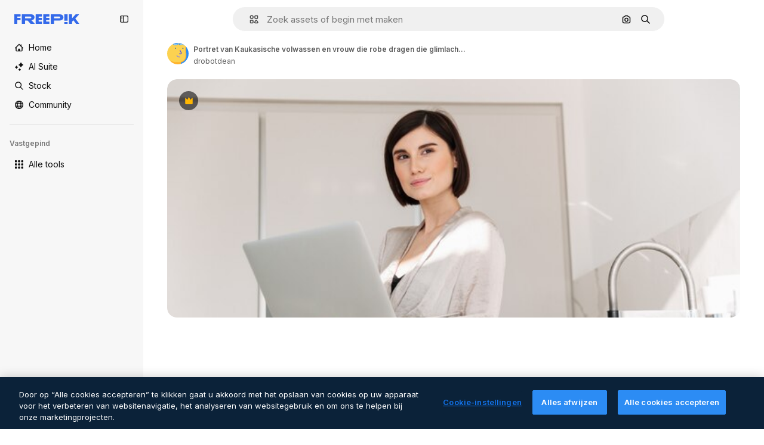

--- FILE ---
content_type: text/javascript
request_url: https://static.cdnpk.net/_next/static/TMOuToPN7BZcSTG7z9Wrz/_buildManifest.js
body_size: 21852
content:
self.__BUILD_MANIFEST=function(e,t,a,s,o,n,i,u,l,c,r,d,p,h,y,v,m,g,E,B,k,A,b,D,f,I,x,L,K,j,N,F,w,S,z,_,C,H,M,G,Z,R,T,U,O,P,V,Y,q,W,J,Q,X,$,ee,et,ea,es,eo,en,ei,eu,el,ec,er,ed,ep,eh,ey,ev,em,eg,eE,eB,ek,eA,eb,eD,ef,eI,ex,eL,eK,ej,eN,eF,ew,eS,ez,e_,eC,eH,eM,eG,eZ,eR,eT,eU,eO,eP,eV,eY,eq,eW,eJ,eQ,eX,e$,e0,e8,e1,e9,e5,e4,e3,e2,e6,e7,te,tt,ta,ts,to,tn,ti,tu,tl,tc,tr,td,tp,th,ty,tv,tm,tg,tE,tB,tk,tA,tb,tD,tf,tI,tx,tL,tK,tj,tN,tF,tw,tS,tz,t_,tC,tH,tM,tG,tZ,tR,tT,tU,tO,tP,tV,tY,tq,tW,tJ,tQ,tX,t$,t0,t8,t1,t9,t5,t4,t3,t2,t6,t7,ae,at,aa,as,ao,an,ai,au,al,ac,ar,ad,ap,ah,ay,av,am,ag,aE,aB,ak,aA,ab,aD,af,aI,ax,aL,aK,aj,aN,aF,aw,aS,az,a_,aC,aH,aM,aG,aZ,aR,aT,aU,aO,aP,aV,aY,aq,aW,aJ,aQ,aX,a$,a0,a8,a1,a9,a5,a4,a3,a2,a6,a7,se,st,sa,ss,so,sn,si,su,sl,sc,sr,sd,sp,sh,sy,sv,sm,sg,sE,sB,sk,sA,sb,sD,sf,sI,sx,sL,sK,sj,sN,sF,sw,sS,sz,s_,sC,sH,sM,sG,sZ,sR,sT,sU,sO,sP,sV,sY,sq,sW,sJ,sQ,sX,s$,s0,s8,s1,s9,s5,s4,s3,s2,s6,s7,oe,ot,oa,os,oo,on,oi,ou,ol,oc,or,od,op,oh,oy,ov,om,og,oE,oB,ok,oA,ob,oD,of,oI,ox,oL,oK,oj,oN,oF,ow,oS,oz,o_,oC,oH,oM,oG,oZ,oR,oT,oU,oO,oP,oV,oY,oq,oW,oJ,oQ,oX,o$,o0,o8,o1,o9,o5,o4,o3,o2,o6,o7,ne,nt,na,ns,no,nn,ni,nu,nl,nc,nr,nd,np,nh,ny,nv,nm,ng,nE,nB,nk,nA,nb,nD,nf,nI,nx,nL,nK,nj,nN,nF,nw,nS,nz,n_,nC,nH,nM,nG,nZ,nR,nT,nU,nO,nP,nV,nY,nq,nW,nJ,nQ,nX,n$,n0,n8,n1,n9,n5,n4,n3,n2,n6,n7,ie,it,ia,is,io,ii,iu,il,ic,ir,id,ip,ih,iy,iv,im,ig,iE,iB,ik,iA,ib,iD,iI,ix,iL,iK,ij,iN,iF,iw,iS,iz,i_,iC,iH,iM,iG,iZ,iR,iT,iU,iO,iP,iV,iY,iq,iW,iJ,iQ,iX,i$,i0,i8,i1,i9,i5,i4,i3,i2,i6,i7,ue,ut,ua,us,uo,un,ui,uu,ul,uc,ur,ud,up,uh,uy,uv,um,ug,uE,uB,uk,uA,ub,uD,uf,uI,ux,uL,uK,uj,uN,uF,uw,uS,uz,u_,uC,uH,uM,uG,uZ,uR,uT,uU,uO,uP,uV,uY,uq,uW,uJ,uQ,uX,u$,u0,u8,u1,u9,u5,u4,u3,u2,u6,u7,le,lt,la,ls,lo,ln,li,lu,ll,lc,lr,ld,lp,lh,ly,lv,lm,lg,lE,lB,lk,lA,lb,lD,lf,lI,lx,lL,lK,lj,lN,lF,lw,lS,lz,l_,lC,lH,lM,lG,lZ,lR,lT,lU,lO,lP,lV,lY,lq,lW,lJ,lQ,lX,l$,l0,l8,l1,l9,l5,l4,l3,l2,l6,l7,ce){return{__rewrites:{afterFiles:[{has:J,source:"/:nextInternalLocale(en|nl|pt|da\\-DK)/metrics",destination:"/:nextInternalLocale/api/metrics"},{has:J,source:"/:nextInternalLocale(en|nl|pt|da\\-DK)/healthz",destination:"/:nextInternalLocale/api/healthz"},{has:[{type:e,value:ax}],source:"/en/author/:authorSlug/icons/:param(\\d{1,})",destination:"/en/author/:authorSlug/icons/page/:param"},{has:[{type:e,value:v}],source:"/:nextInternalLocale(en|nl|pt|da\\-DK)/auteur/:authorSlug/iconen/:param(\\d{1,})",destination:aL},{has:[{type:e,value:h}],source:"/:nextInternalLocale(en|nl|pt|da\\-DK)/autor/:authorSlug/icones/:param(\\d{1,})",destination:aL},{has:[{type:e,value:p}],source:"/:nextInternalLocale(en|nl|pt|da\\-DK)/forfatter/:authorSlug/ikoner/:param(\\d{1,})",destination:aL},{has:[{type:e,value:v}],source:"/:nextInternalLocale(en|nl|pt|da\\-DK)/auteur/:authorSlug/iconen",destination:aK},{has:[{type:e,value:h}],source:"/:nextInternalLocale(en|nl|pt|da\\-DK)/autor/:authorSlug/icones",destination:aK},{has:[{type:e,value:p}],source:"/:nextInternalLocale(en|nl|pt|da\\-DK)/forfatter/:authorSlug/ikoner",destination:aK},{has:[{type:e,value:v}],source:"/:nextInternalLocale(en|nl|pt|da\\-DK)/auteur/:authorSlug/videos",destination:aj},{has:[{type:e,value:h}],source:"/:nextInternalLocale(en|nl|pt|da\\-DK)/autor/:authorSlug/videos",destination:aj},{has:[{type:e,value:p}],source:"/:nextInternalLocale(en|nl|pt|da\\-DK)/forfatter/:authorSlug/videoer",destination:aj},{has:[{type:e,value:v}],source:"/:nextInternalLocale(en|nl|pt|da\\-DK)/auteur/:authorSlug/dynamische-iconen",destination:aN},{has:[{type:e,value:h}],source:"/:nextInternalLocale(en|nl|pt|da\\-DK)/autor/:authorSlug/icones-animados",destination:aN},{has:[{type:e,value:p}],source:"/:nextInternalLocale(en|nl|pt|da\\-DK)/forfatter/:authorSlug/animerede-ikoner",destination:aN},{has:[{type:e,value:v}],source:sF,destination:tc},{has:[{type:e,value:h}],source:sw,destination:tc},{has:[{type:e,value:p}],source:sS,destination:tc},{has:[{type:e,value:v}],source:"/:nextInternalLocale(en|nl|pt|da\\-DK)/auteur/:authorSlug/iconen/:param",destination:aF},{has:[{type:e,value:h}],source:"/:nextInternalLocale(en|nl|pt|da\\-DK)/autor/:authorSlug/icones/:param",destination:aF},{has:[{type:e,value:p}],source:"/:nextInternalLocale(en|nl|pt|da\\-DK)/forfatter/:authorSlug/ikoner/:param",destination:aF},{has:[{type:e,value:v}],source:"/:nextInternalLocale(en|nl|pt|da\\-DK)/auteur/:authorSlug/videos/:page",destination:aw},{has:[{type:e,value:h}],source:"/:nextInternalLocale(en|nl|pt|da\\-DK)/autor/:authorSlug/videos/:page",destination:aw},{has:[{type:e,value:p}],source:"/:nextInternalLocale(en|nl|pt|da\\-DK)/forfatter/:authorSlug/videoer/:page",destination:aw},{has:[{type:e,value:v}],source:"/:nextInternalLocale(en|nl|pt|da\\-DK)/auteur/:authorSlug/dynamische-iconen/:param",destination:aS},{has:[{type:e,value:h}],source:"/:nextInternalLocale(en|nl|pt|da\\-DK)/autor/:authorSlug/icones-animados/:param",destination:aS},{has:[{type:e,value:p}],source:"/:nextInternalLocale(en|nl|pt|da\\-DK)/forfatter/:authorSlug/animerede-ikoner/:param",destination:aS},{has:[{type:e,value:v}],source:"/:nextInternalLocale(en|nl|pt|da\\-DK)/auteur/:authorSlug",destination:az},{has:[{type:e,value:h}],source:"/:nextInternalLocale(en|nl|pt|da\\-DK)/autor/:authorSlug",destination:az},{has:[{type:e,value:p}],source:"/:nextInternalLocale(en|nl|pt|da\\-DK)/forfatter/:authorSlug",destination:az},{has:[{type:e,value:v}],source:"/:nextInternalLocale(en|nl|pt|da\\-DK)/auteur/:authorSlug/:param",destination:a_},{has:[{type:e,value:h}],source:"/:nextInternalLocale(en|nl|pt|da\\-DK)/autor/:authorSlug/:param",destination:a_},{has:[{type:e,value:p}],source:"/:nextInternalLocale(en|nl|pt|da\\-DK)/forfatter/:authorSlug/:param",destination:a_},{has:[{type:e,value:v}],source:sF,destination:tc},{has:[{type:e,value:h}],source:sw,destination:tc},{has:[{type:e,value:p}],source:sS,destination:tc},{has:[{type:e,value:v}],source:"/:nextInternalLocale(en|nl|pt|da\\-DK)/gratis-disney-sjabloon/:code*",destination:sz},{has:[{type:e,value:h}],source:"/:nextInternalLocale(en|nl|pt|da\\-DK)/modelo-disney-gratuito/:code*",destination:sz},{has:[{type:e,value:v}],source:"/:nextInternalLocale(en|nl|pt|da\\-DK)/premium-disney-sjabloon/:code*",destination:s_},{has:[{type:e,value:h}],source:"/:nextInternalLocale(en|nl|pt|da\\-DK)/modelo-disney-premium/:code*",destination:s_},{has:[{type:e,value:v}],source:"/:nextInternalLocale(en|nl|pt|da\\-DK)/vrije-foto-vectoren/:param*",destination:aC},{has:[{type:e,value:h}],source:"/:nextInternalLocale(en|nl|pt|da\\-DK)/fotos-vetores-gratis/:param*",destination:aC},{has:[{type:e,value:p}],source:"/:nextInternalLocale(en|nl|pt|da\\-DK)/gratis-foto-vektorer/:param*",destination:aC},{has:[{type:e,value:w}],source:"/:nextInternalLocale(en|nl|pt|da\\-DK)/free-photos-vectors/:param*",destination:L},{has:[{type:e,value:b},{type:t,key:y}],source:aH,destination:tN},{has:[{type:e,value:b}],source:aH,destination:tF},{has:[{type:e,value:v},{type:t,key:y}],source:aM,destination:tN},{has:[{type:e,value:v}],source:aM,destination:tF},{has:[{type:e,value:h},{type:t,key:y}],source:aG,destination:tN},{has:[{type:e,value:h}],source:aG,destination:tF},{has:[{type:e,value:p},{type:t,key:y}],source:aZ,destination:tN},{has:[{type:e,value:p}],source:aZ,destination:tF},{has:[{type:e,value:v}],source:aM,destination:aR},{has:[{type:e,value:h}],source:aG,destination:aR},{has:[{type:e,value:p}],source:aZ,destination:aR},{has:[{type:e,value:v}],source:"/:nextInternalLocale(en|nl|pt|da\\-DK)/iconen/:id*",destination:aT},{has:[{type:e,value:h}],source:"/:nextInternalLocale(en|nl|pt|da\\-DK)/icones/:id*",destination:aT},{has:[{type:e,value:p}],source:"/:nextInternalLocale(en|nl|pt|da\\-DK)/iconer/:id*",destination:aT},{has:[{type:e,value:v}],source:"/:nextInternalLocale(en|nl|pt|da\\-DK)/icoon/:id*",destination:aU},{has:[{type:e,value:h}],source:"/:nextInternalLocale(en|nl|pt|da\\-DK)/icone/:id*",destination:aU},{has:[{type:e,value:p}],source:"/:nextInternalLocale(en|nl|pt|da\\-DK)/ikon/:id*",destination:aU},{has:[{type:e,value:w}],source:aH,destination:L},{has:[{type:e,value:w}],source:"/:nextInternalLocale(en|nl|pt|da\\-DK)/icons/:id*",destination:L},{has:[{type:e,value:w}],source:"/:nextInternalLocale(en|nl|pt|da\\-DK)/icon/:id*",destination:L},{has:[{type:e,value:h}],source:"/:nextInternalLocale(en|nl|pt|da\\-DK)/ai/gerador-icones/ferramenta",destination:sC},{has:[{type:e,value:p}],source:"/:nextInternalLocale(en|nl|pt|da\\-DK)/ai/ikongenerator/vaerktoej",destination:sC},{has:[{type:e,value:b},{type:t,key:y}],source:tw,destination:tS},{has:[{type:e,value:b}],source:tw,destination:tz},{has:[{type:e,value:v},{type:t,key:y}],source:tw,destination:tS},{has:[{type:e,value:v}],source:tw,destination:tz},{has:[{type:e,value:h},{type:t,key:y}],source:aO,destination:tS},{has:[{type:e,value:h}],source:aO,destination:tz},{has:[{type:e,value:p},{type:t,key:y}],source:aP,destination:tS},{has:[{type:e,value:p}],source:aP,destination:tz},{has:[{type:e,value:h}],source:aO,destination:sH},{has:[{type:e,value:p}],source:aP,destination:sH},{has:[{type:e,value:v}],source:"/:nextInternalLocale(en|nl|pt|da\\-DK)/dynamisch-icon/:id*",destination:aV},{has:[{type:e,value:h}],source:"/:nextInternalLocale(en|nl|pt|da\\-DK)/icone-animado/:id*",destination:aV},{has:[{type:e,value:p}],source:"/:nextInternalLocale(en|nl|pt|da\\-DK)/animeret-ikon/:id*",destination:aV},{has:[{type:t,key:y},{type:e,value:b}],source:sM,destination:t_},{has:[{type:e,value:b}],source:sM,destination:tC},{has:[{type:t,key:y},{type:e,value:v}],source:sG,destination:t_},{has:[{type:e,value:v}],source:sG,destination:tC},{has:[{type:t,key:y},{type:e,value:h}],source:sZ,destination:t_},{has:[{type:e,value:h}],source:sZ,destination:tC},{has:[{type:t,key:y},{type:e,value:p}],source:sR,destination:t_},{has:[{type:e,value:p}],source:sR,destination:tC},{has:[{type:e,value:b},{type:t,key:y}],source:eu,destination:tH},{has:[{type:e,value:b}],source:eu,destination:tM},{has:[{type:e,value:v},{type:t,key:y}],source:eu,destination:tH},{has:[{type:e,value:v}],source:eu,destination:tM},{has:[{type:e,value:h},{type:t,key:y}],source:eu,destination:tH},{has:[{type:e,value:h}],source:eu,destination:tM},{has:[{type:e,value:p},{type:t,key:y}],source:eu,destination:tH},{has:[{type:e,value:p}],source:eu,destination:tM},{has:[{type:e,value:"www.freepik.es|freepik.es|br.freepik.com|localhost"}],source:"/:nextInternalLocale(en|nl|pt|da\\-DK)/mockups/categorias/:slug",destination:"/:nextInternalLocale/mockups/category/:slug"},{has:[{type:e,value:tD}],source:"/it/mockups/categorie/:slug",destination:"/it/mockups/category/:slug"},{has:[{type:e,value:tf}],source:"/fr/mockups/categories/:slug",destination:"/fr/mockups/category/:slug"},{has:[{type:e,value:tI}],source:"/de/mockups/kategorien/:slug",destination:"/de/mockups/category/:slug"},{has:[{type:e,value:v}],source:"/nl/mockups/categorien/:slug",destination:"/nl/mockups/category/:slug"},{has:[{type:e,value:aY}],source:"/ja/%E3%83%A2%E3%83%83%E3%82%AF%E3%82%A2%E3%83%83%E3%83%97/%E3%82%AB%E3%83%86%E3%82%B4%E3%83%AA%E3%83%BC/:slug",destination:"/ja/mockups/category/:slug"},{has:[{type:e,value:aq}],source:"/ko/%EB%AA%A9%EC%97%85/%EC%B9%B4%ED%85%8C%EA%B3%A0%EB%A6%AC/:slug",destination:"/ko/mockups/category/:slug"},{has:[{type:e,value:tx}],source:"/pl/mockups/kategorie/:slug",destination:"/pl/mockups/category/:slug"},{has:[{type:e,value:sT}],source:"/ru/%D0%BC%D0%BE%D0%BA%D0%B0%D0%BF%D1%8B/k%D0%B0%D1%82%D0%B5%D0%B3%D0%BE%D1%80%D0%B8%D0%B8/:slug",destination:"/ru/mockups/category/:slug"},{has:[{type:e,value:el}],source:"/zh-HK/%E6%A8%A3%E6%9C%AC/%E9%A1%9E%E5%88%A5/:slug",destination:"/zh-HK/mockups/category/:slug"},{has:[{type:e,value:ec}],source:"/hi-IN/%E0%A4%AE%E0%A5%89%E0%A4%95%E0%A4%85%E0%A4%AA/%E0%A4%95%E0%A5%87%E0%A4%9F%E0%A5%87%E0%A4%97%E0%A4%B0%E0%A5%80/:slug",destination:"/hi-IN/mockups/category/:slug"},{has:[{type:e,value:er}],source:"/th-TH/%E0%B8%8A%E0%B8%B4%E0%B9%89%E0%B8%99%E0%B8%87%E0%B8%B2%E0%B8%99%E0%B8%88%E0%B8%B3%E0%B8%A5%E0%B8%AD%E0%B8%87/%E0%B8%AB%E0%B8%A1%E0%B8%A7%E0%B8%94%E0%B8%AB%E0%B8%A1%E0%B8%B9%E0%B9%88/:slug",destination:"/th-TH/mockups/category/:slug"},{has:[{type:e,value:ed}],source:"/cs-CZ/mockupy/kategorie/:slug",destination:"/cs-CZ/mockups/category/:slug"},{has:[{type:e,value:p}],source:"/da-DK/mockups/kategori/:slug",destination:"/da-DK/mockups/category/:slug"},{has:[{type:e,value:ep}],source:"/fi-FI/mallikuvat/kategoria/:slug",destination:"/fi-FI/mockups/category/:slug"},{has:[{type:e,value:eh}],source:"/nb-NO/mockups/kategori/:slug",destination:"/nb-NO/mockups/category/:slug"},{has:[{type:e,value:ey}],source:"/sv-SE/mockups/kategori/:slug",destination:"/sv-SE/mockups/category/:slug"},{has:[{type:e,value:ev}],source:"/tr-TR/mockup/kategori/:slug",destination:"/tr-TR/mockups/category/:slug"},{has:[{type:e,value:em}],source:"/id-ID/mockup/kategori/:slug",destination:"/id-ID/mockups/category/:slug"},{has:[{type:e,value:eg}],source:"/vi-VN/mo-hinh/danh-muc/:slug",destination:"/vi-VN/mockups/category/:slug"},{has:[{type:e,value:eE}],source:"/af-ZA/voorstellings/kategorie/:slug",destination:"/af-ZA/mockups/category/:slug"},{has:[{type:e,value:eB}],source:"/az-AZ/maketl%c9%99r/kateqoriya/:slug",destination:"/az-AZ/mockups/category/:slug"},{has:[{type:e,value:ek}],source:"/be-BY/%d0%bc%d0%b0%d0%ba%d0%b0%d0%bf%d1%8b/%d0%ba%d0%b0%d1%82%d1%8d%d0%b3%d0%be%d1%80%d1%8b%d1%8f/:slug",destination:"/be-BY/mockups/category/:slug"},{has:[{type:e,value:eA}],source:"/bg-BG/%D0%BC%D0%B0%D0%BA%D0%B5%D1%82%D0%B8/%D0%BA%D0%B0%D1%82%D0%B5%D0%B3%D0%BE%D1%80%D0%B8%D1%8F/:slug",destination:"/bg-BG/mockups/category/:slug"},{has:[{type:e,value:eb}],source:"/bn-BD/%E0%A6%AE%E0%A6%95%E0%A6%86%E0%A6%AA/%E0%A6%95%E0%A7%8D%E0%A6%AF%E0%A6%BE%E0%A6%9F%E0%A6%BE%E0%A6%97%E0%A6%B0%E0%A6%BF/:slug",destination:"/bn-BD/mockups/category/:slug"},{has:[{type:e,value:eD}],source:"/bs-BA/makete/kategorija/:slug",destination:"/bs-BA/mockups/category/:slug"},{has:[{type:e,value:ef}],source:"/ceb-PH/mga-mockup/kategoriya/:slug",destination:"/ceb-PH/mockups/category/:slug"},{has:[{type:e,value:eI}],source:"/el-GR/mockups/katigoria/:slug",destination:"/el-GR/mockups/category/:slug"},{has:[{type:e,value:ex}],source:"/et-EE/makette/kategooria/:slug",destination:"/et-EE/mockups/category/:slug"},{has:[{type:e,value:eL}],source:"/gu-IN/%e0%aa%ae%e0%ab%8b%e0%aa%95%e0%aa%85%e0%aa%aa%e0%ab%8d%e0%aa%b8/%e0%aa%b6%e0%ab%8d%e0%aa%b0%e0%ab%87%e0%aa%a3%e0%ab%80/:slug",destination:"/gu-IN/mockups/category/:slug"},{has:[{type:e,value:eK}],source:"/ha-NG/tsararrun-samfura/naui/:slug",destination:"/ha-NG/mockups/category/:slug"},{has:[{type:e,value:ej}],source:"/hr-HR/makete/kategorija/:slug",destination:"/hr-HR/mockups/category/:slug"},{has:[{type:e,value:eN}],source:"/hu-HU/makettek/kategoria/:slug",destination:"/hu-HU/mockups/category/:slug"},{has:[{type:e,value:eF}],source:"/hy-AM/%d5%b4%d5%a1%d5%af%d5%a5%d5%bf%d5%b6%d5%a5%d6%80/%d5%af%d5%a1%d5%bf%d5%a5%d5%a3%d5%b8%d6%80%d5%ab%d5%a1/:slug",destination:"/hy-AM/mockups/category/:slug"},{has:[{type:e,value:ew}],source:"/ig-NG/ihe-nlereanya/%e1%bb%a5d%e1%bb%8b/:slug",destination:"/ig-NG/mockups/category/:slug"},{has:[{type:e,value:eS}],source:"/is-IS/fleiri-synishorn/flokkur/:slug",destination:"/is-IS/mockups/category/:slug"},{has:[{type:e,value:ez}],source:"/jv-ID/para-mockup/kategori/:slug",destination:"/jv-ID/mockups/category/:slug"},{has:[{type:e,value:e_}],source:"/ka-GE/%e1%83%9b%e1%83%90%e1%83%99%e1%83%94%e1%83%a2%e1%83%94%e1%83%91%e1%83%98/%e1%83%99%e1%83%90%e1%83%a2%e1%83%94%e1%83%92%e1%83%9d%e1%83%a0%e1%83%98%e1%83%90/:slug",destination:"/ka-GE/mockups/category/:slug"},{has:[{type:e,value:eC}],source:"/kk-KZ/%d0%bc%d0%be%d0%ba%d0%b0%d0%bf%d1%82%d0%b0%d1%80/%d1%81%d0%b0%d0%bd%d0%b0%d1%82/:slug",destination:"/kk-KZ/mockups/category/:slug"},{has:[{type:e,value:eH}],source:"/km-KH/%e1%9e%85%e1%9f%92%e1%9e%9a%e1%9e%be%e1%9e%93%e1%9e%82%e1%9f%86%e1%9e%9a%e1%9e%bc/%e1%9e%94%e1%9f%92%e1%9e%9a%e1%9e%97%e1%9f%81%e1%9e%91/:slug",destination:"/km-KH/mockups/category/:slug"},{has:[{type:e,value:eM}],source:"/kn-IN/%e0%b2%86%e0%b2%95%e0%b3%83%e0%b2%a4%e0%b2%bf-%e0%b2%ae%e0%b2%be%e0%b2%a6%e0%b2%b0%e0%b2%bf/%e0%b2%b5%e0%b2%b0%e0%b3%8d%e0%b2%97/:slug",destination:"/kn-IN/mockups/category/:slug"},{has:[{type:e,value:eG}],source:"/lo-LA/%E0%BA%AB%E0%BA%BC%E0%BA%B2%E0%BA%8D%E0%BB%81%E0%BA%9A%E0%BA%9A%E0%BA%88%E0%BA%B3%E0%BA%A5%E0%BA%AD%E0%BA%87/%E0%BA%9B%E0%BA%B0%E0%BB%80%E0%BA%9E%E0%BA%94/:slug",destination:"/lo-LA/mockups/category/:slug"},{has:[{type:e,value:eZ}],source:"/lt-LT/maketai/kategorija/:slug",destination:"/lt-LT/mockups/category/:slug"},{has:[{type:e,value:eR}],source:"/lv-LV/maketiem/kategorija/:slug",destination:"/lv-LV/mockups/category/:slug"},{has:[{type:e,value:eT}],source:"/mk-MK/%d0%bc%d0%b0%d0%ba%d0%b5%d1%82%d0%b8/%d0%ba%d0%b0%d1%82%d0%b5%d0%b3%d0%be%d1%80%d0%b8%d1%98%d0%b0/:slug",destination:"/mk-MK/mockups/category/:slug"},{has:[{type:e,value:eU}],source:"/ml-IN/%e0%b4%ae%e0%b5%8b%e0%b4%95%e0%b5%8d%e0%b4%95%e0%b4%aa%e0%b5%8d%e0%b4%aa%e0%b5%81%e0%b4%95%e0%b5%be/%e0%b4%b5%e0%b4%bf%e0%b4%ad%e0%b4%be%e0%b4%97%e0%b4%82/:slug",destination:"/ml-IN/mockups/category/:slug"},{has:[{type:e,value:eO}],source:"/mn-MN/%d1%82%d0%b0%d0%bd%d0%b8%d0%bb%d1%86%d1%83%d1%83%d0%bb%d0%b3%d0%b0-%d0%b7%d0%b0%d0%b3%d0%b2%d0%b0%d1%80%d1%83%d1%83%d0%b4/%d0%b0%d0%bd%d0%b3%d0%b8%d0%bb%d0%b0%d0%bb/:slug",destination:"/mn-MN/mockups/category/:slug"},{has:[{type:e,value:eP}],source:"/mr-IN/%E0%A4%AE%E0%A5%89%E0%A4%95%E0%A4%85%E0%A4%AA%E0%A5%8D%E0%A4%B8/%E0%A4%B5%E0%A4%B0%E0%A5%8D%E0%A4%97/:slug",destination:"/mr-IN/mockups/category/:slug"},{has:[{type:e,value:eV}],source:"/ms-MY/mockup-berbilang/kategori/:slug",destination:"/ms-MY/mockups/category/:slug"},{has:[{type:e,value:eY}],source:"/my-MM/%e1%80%99%e1%80%b1%e1%80%ac%e1%80%b7%e1%80%80%e1%80%95%e1%80%ba%e1%80%99%e1%80%bb%e1%80%ac%e1%80%b8/%e1%80%a1%e1%80%99%e1%80%bb%e1%80%ad%e1%80%af%e1%80%b8%e1%80%a1%e1%80%85%e1%80%ac%e1%80%b8/:slug",destination:"/my-MM/mockups/category/:slug"},{has:[{type:e,value:eq}],source:"/ne-NP/%e0%a4%ae%e0%a5%8b%e0%a4%95%e0%a4%85%e0%a4%aa%e0%a4%b9%e0%a4%b0%e0%a5%82/%e0%a4%b6%e0%a5%8d%e0%a4%b0%e0%a5%87%e0%a4%a3%e0%a5%80/:slug",destination:"/ne-NP/mockups/category/:slug"},{has:[{type:e,value:eW}],source:"/pa-IN/%e0%a8%ae%e0%a9%8c%e0%a8%95%e0%a8%85%e0%a9%b1%e0%a8%aa%e0%a8%b8/%e0%a8%b8%e0%a8%bc%e0%a9%8d%e0%a8%b0%e0%a9%87%e0%a8%a3%e0%a9%80/:slug",destination:"/pa-IN/mockups/category/:slug"},{has:[{type:e,value:"pt.freepik.com|localhost"}],source:"/pt/mockups/categorias/:slug",destination:"/pt/mockups/category/:slug"},{has:[{type:e,value:eJ}],source:"/ro-RO/mockup-uri/categorie/:slug",destination:"/ro-RO/mockups/category/:slug"},{has:[{type:e,value:eQ}],source:"/si-LK/%E0%B6%B6%E0%B7%9C%E0%B7%84%E0%B7%9D-%E0%B6%B8%E0%B7%9C%E0%B6%9A%E0%B7%8A%E0%B6%85%E0%B6%B4%E0%B7%8A/%E0%B6%B4%E0%B7%8A%E0%B6%BB%E0%B7%80%E0%B6%BB%E0%B7%8A%E0%B6%9C%E0%B6%BA/:slug",destination:"/si-LK/mockups/category/:slug"},{has:[{type:e,value:eX}],source:"/sk-SK/mockupy/kateg%c3%b3ria/:slug",destination:"/sk-SK/mockups/category/:slug"},{has:[{type:e,value:e$}],source:"/sl-SI/maket/kategorija/:slug",destination:"/sl-SI/mockups/category/:slug"},{has:[{type:e,value:e0}],source:"/so-SO/muunado/qeybta/:slug",destination:"/so-SO/mockups/category/:slug"},{has:[{type:e,value:e8}],source:"/sq-AL/disa-makete/kategori/:slug",destination:"/sq-AL/mockups/category/:slug"},{has:[{type:e,value:e1}],source:"/sr-RS/makete/kategorija/:slug",destination:"/sr-RS/mockups/category/:slug"},{has:[{type:e,value:e9}],source:"/sw-KE/maktaba/kategoria/:slug",destination:"/sw-KE/mockups/category/:slug"},{has:[{type:e,value:e5}],source:"/ta-IN/%E0%AE%A8%E0%AE%95%E0%AE%B2%E0%AF%8D-%E0%AE%B5%E0%AE%9F%E0%AE%BF%E0%AE%B5%E0%AE%99%E0%AF%8D%E0%AE%95%E0%AE%B3%E0%AF%8D/%E0%AE%B5%E0%AE%95%E0%AF%88/:slug",destination:"/ta-IN/mockups/category/:slug"},{has:[{type:e,value:e4}],source:"/te-IN/%E0%B0%AE%E0%B0%BE%E0%B0%95%E0%B1%8D%E0%B0%AA%E0%B1%8D%E0%B0%B2%E0%B1%81/%E0%B0%B5%E0%B0%B0%E0%B1%8D%E0%B0%97%E0%B0%82/:slug",destination:"/te-IN/mockups/category/:slug"},{has:[{type:e,value:e3}],source:"/tl-PH/mga-mockup/kategorya/:slug",destination:"/tl-PH/mockups/category/:slug"},{has:[{type:e,value:e2}],source:"/uk-UA/%D0%BC%D0%BE%D0%BA%D0%B0%D0%BF%D0%B8/%D0%BA%D0%B0%D1%82%D0%B5%D0%B3%D0%BE%D1%80%D1%96%D1%8F/:slug",destination:"/uk-UA/mockups/category/:slug"},{has:[{type:e,value:e6}],source:"/uz-UZ/maketlar/kategoriya/:slug",destination:"/uz-UZ/mockups/category/:slug"},{has:[{type:e,value:e7}],source:"/yo-NG/%c3%a0w%e1%bb%8dn-%c3%a0p%e1%ba%b9%e1%ba%b9r%e1%ba%b9-%c3%a0w%c3%b2r%c3%a1n/%e1%ba%b9ka/:slug",destination:"/yo-NG/mockups/category/:slug"},{has:[{type:e,value:te}],source:"/zh-CN/%E6%A8%A1%E5%9E%8B/%E7%B1%BB%E5%88%AB/:slug",destination:"/zh-CN/mockups/category/:slug"},{has:[{type:e,value:tt}],source:"/zh-TW/%e5%a4%9a%e5%80%8b%e6%a8%a1%e6%93%ac%e5%9c%96/%e9%a1%9e%e5%88%a5/:slug",destination:"/zh-TW/mockups/category/:slug"},{has:[{type:e,value:ta}],source:"/zu-ZA/izifanekiso/isigaba/:slug",destination:"/zu-ZA/mockups/category/:slug"},{has:[{type:e,value:"(nl|br|dk).freepik.com|localhost"}],source:"/:nextInternalLocale(en|nl|pt|da\\-DK)/fotos/:param+",destination:"/:nextInternalLocale/photos/:param+"},{has:[{type:e,value:w}],source:"/:nextInternalLocale(en|nl|pt|da\\-DK)/photos/:param+",destination:L},{has:[{type:e,value:v}],source:"/:nextInternalLocale(en|nl|pt|da\\-DK)/vrije-psd",destination:aW},{has:[{type:e,value:h}],source:"/:nextInternalLocale(en|nl|pt|da\\-DK)/psd-popular",destination:aW},{has:[{type:e,value:p}],source:"/:nextInternalLocale(en|nl|pt|da\\-DK)/populaere-psd",destination:aW},{has:[{type:e,value:v}],source:"/:nextInternalLocale(en|nl|pt|da\\-DK)/vrije-psd/:param*",destination:aJ},{has:[{type:e,value:h}],source:"/:nextInternalLocale(en|nl|pt|da\\-DK)/psd-popular/:param*",destination:aJ},{has:[{type:e,value:p}],source:"/:nextInternalLocale(en|nl|pt|da\\-DK)/populaere-psd/:param*",destination:aJ},{has:[{type:t,key:y},{type:e,value:b}],source:sU,destination:tG},{has:[{type:e,value:b}],source:sU,destination:tZ},{has:[{type:t,key:y},{type:e,value:v}],source:tr,destination:tG},{has:[{type:e,value:v}],source:tr,destination:tZ},{has:[{type:t,key:y},{type:e,value:h}],source:tr,destination:tG},{has:[{type:e,value:h}],source:tr,destination:tZ},{has:[{type:t,key:y},{type:e,value:p}],source:tr,destination:tG},{has:[{type:e,value:p}],source:tr,destination:tZ},{has:[{type:e,value:v}],source:"/:nextInternalLocale(en|nl|pt|da\\-DK)/prijzen",destination:aQ},{has:[{type:e,value:h}],source:"/:nextInternalLocale(en|nl|pt|da\\-DK)/pre%C3%A7os",destination:aQ},{has:[{type:e,value:p}],source:"/:nextInternalLocale(en|nl|pt|da\\-DK)/priser",destination:aQ},{has:[{type:e,value:v}],source:"/:nextInternalLocale(en|nl|pt|da\\-DK)/prijzen/:id*",destination:aX},{has:[{type:e,value:h}],source:"/:nextInternalLocale(en|nl|pt|da\\-DK)/pre%C3%A7os/:id*",destination:aX},{has:[{type:e,value:p}],source:"/:nextInternalLocale(en|nl|pt|da\\-DK)/priser/:id*",destination:aX},{has:[{type:e,value:v}],source:"/:nextInternalLocale(en|nl|pt|da\\-DK)/vrije-vector",destination:a$},{has:[{type:e,value:h}],source:"/:nextInternalLocale(en|nl|pt|da\\-DK)/vetores-gratis",destination:a$},{has:[{type:e,value:p}],source:"/:nextInternalLocale(en|nl|pt|da\\-DK)/gratis-vektor",destination:a$},{has:[{type:e,value:v}],source:"/:nextInternalLocale(en|nl|pt|da\\-DK)/vrije-vector/:id*",destination:a0},{has:[{type:e,value:h}],source:"/:nextInternalLocale(en|nl|pt|da\\-DK)/vetores-gratis/:id*",destination:a0},{has:[{type:e,value:p}],source:"/:nextInternalLocale(en|nl|pt|da\\-DK)/gratis-vektor/:id*",destination:a0},{has:[{type:e,value:h}],source:"/:nextInternalLocale(en|nl|pt|da\\-DK)/vetores-premium",destination:sO},{has:[{type:e,value:p}],source:"/:nextInternalLocale(en|nl|pt|da\\-DK)/premium-vektor",destination:sO},{has:[{type:e,value:h}],source:"/:nextInternalLocale(en|nl|pt|da\\-DK)/vetores-premium/:id*",destination:sP},{has:[{type:e,value:p}],source:"/:nextInternalLocale(en|nl|pt|da\\-DK)/premium-vektor/:id*",destination:sP},{has:[{type:e,value:v}],source:"/:nextInternalLocale(en|nl|pt|da\\-DK)/vrije-photo",destination:a8},{has:[{type:e,value:h}],source:"/:nextInternalLocale(en|nl|pt|da\\-DK)/fotos-gratis",destination:a8},{has:[{type:e,value:p}],source:"/:nextInternalLocale(en|nl|pt|da\\-DK)/gratis-foto",destination:a8},{has:[{type:e,value:v}],source:"/:nextInternalLocale(en|nl|pt|da\\-DK)/vrije-photo/:id*",destination:a1},{has:[{type:e,value:h}],source:"/:nextInternalLocale(en|nl|pt|da\\-DK)/fotos-gratis/:id*",destination:a1},{has:[{type:e,value:p}],source:"/:nextInternalLocale(en|nl|pt|da\\-DK)/gratis-foto/:id*",destination:a1},{has:[{type:e,value:h}],source:"/:nextInternalLocale(en|nl|pt|da\\-DK)/fotos-premium",destination:sV},{has:[{type:e,value:p}],source:"/:nextInternalLocale(en|nl|pt|da\\-DK)/premium-foto",destination:sV},{has:[{type:e,value:h}],source:"/:nextInternalLocale(en|nl|pt|da\\-DK)/fotos-premium/:id*",destination:sY},{has:[{type:e,value:p}],source:"/:nextInternalLocale(en|nl|pt|da\\-DK)/premium-foto/:id*",destination:sY},{has:[{type:e,value:v}],source:"/:nextInternalLocale(en|nl|pt|da\\-DK)/psd-gratis",destination:a9},{has:[{type:e,value:h}],source:"/:nextInternalLocale(en|nl|pt|da\\-DK)/psd-gratuitas",destination:a9},{has:[{type:e,value:p}],source:"/:nextInternalLocale(en|nl|pt|da\\-DK)/gratis-psd",destination:a9},{has:[{type:e,value:v}],source:"/:nextInternalLocale(en|nl|pt|da\\-DK)/psd-gratis/:id*",destination:a5},{has:[{type:e,value:h}],source:"/:nextInternalLocale(en|nl|pt|da\\-DK)/psd-gratuitas/:id*",destination:a5},{has:[{type:e,value:p}],source:"/:nextInternalLocale(en|nl|pt|da\\-DK)/gratis-psd/:id*",destination:a5},{has:[{type:e,value:h}],source:"/:nextInternalLocale(en|nl|pt|da\\-DK)/psd-premium",destination:"/:nextInternalLocale/premium-psd"},{has:[{type:e,value:h}],source:"/:nextInternalLocale(en|nl|pt|da\\-DK)/psd-premium/:id*",destination:"/:nextInternalLocale/premium-psd/:id*"},{has:[{type:e,value:v}],source:"/:nextInternalLocale(en|nl|pt|da\\-DK)/gratis-ai-afbeelding",destination:a4},{has:[{type:e,value:h}],source:"/:nextInternalLocale(en|nl|pt|da\\-DK)/imagem-ia-gratis",destination:a4},{has:[{type:e,value:p}],source:"/:nextInternalLocale(en|nl|pt|da\\-DK)/gratis-ai-billede",destination:a4},{has:[{type:e,value:v}],source:"/:nextInternalLocale(en|nl|pt|da\\-DK)/gratis-ai-afbeelding/:id*",destination:a3},{has:[{type:e,value:h}],source:"/:nextInternalLocale(en|nl|pt|da\\-DK)/imagem-ia-gratis/:id*",destination:a3},{has:[{type:e,value:p}],source:"/:nextInternalLocale(en|nl|pt|da\\-DK)/gratis-ai-billede/:id*",destination:a3},{has:[{type:e,value:v}],source:"/:nextInternalLocale(en|nl|pt|da\\-DK)/premium-ai-afbeelding",destination:a2},{has:[{type:e,value:h}],source:"/:nextInternalLocale(en|nl|pt|da\\-DK)/imagem-ia-premium",destination:a2},{has:[{type:e,value:p}],source:"/:nextInternalLocale(en|nl|pt|da\\-DK)/premium-ai-billede",destination:a2},{has:[{type:e,value:v}],source:"/:nextInternalLocale(en|nl|pt|da\\-DK)/premium-ai-afbeelding/:id*",destination:a6},{has:[{type:e,value:h}],source:"/:nextInternalLocale(en|nl|pt|da\\-DK)/imagem-ia-premium/:id*",destination:a6},{has:[{type:e,value:p}],source:"/:nextInternalLocale(en|nl|pt|da\\-DK)/premium-ai-billede/:id*",destination:a6},{has:[{type:e,value:w}],source:"/:nextInternalLocale(en|nl|pt|da\\-DK)/free-vector",destination:L},{has:[{type:e,value:w}],source:"/:nextInternalLocale(en|nl|pt|da\\-DK)/free-vector/:id*",destination:L},{has:[{type:e,value:tR}],source:"/:nextInternalLocale(en|nl|pt|da\\-DK)/premium-vector",destination:L},{has:[{type:e,value:tR}],source:"/:nextInternalLocale(en|nl|pt|da\\-DK)/premium-vector/:id*",destination:L},{has:[{type:e,value:w}],source:"/:nextInternalLocale(en|nl|pt|da\\-DK)/free-photo",destination:L},{has:[{type:e,value:w}],source:"/:nextInternalLocale(en|nl|pt|da\\-DK)/free-photo/:id*",destination:L},{has:[{type:e,value:tR}],source:"/:nextInternalLocale(en|nl|pt|da\\-DK)/premium-photo",destination:L},{has:[{type:e,value:tR}],source:"/:nextInternalLocale(en|nl|pt|da\\-DK)/premium-photo/:id*",destination:L},{has:[{type:e,value:w}],source:"/:nextInternalLocale(en|nl|pt|da\\-DK)/free-psd",destination:L},{has:[{type:e,value:w}],source:"/:nextInternalLocale(en|nl|pt|da\\-DK)/free-psd/:id*",destination:L},{has:[{type:e,value:tL}],source:"/:nextInternalLocale(en|nl|pt|da\\-DK)/premium-psd",destination:L},{has:[{type:e,value:tL}],source:"/:nextInternalLocale(en|nl|pt|da\\-DK)/premium-psd/:id*",destination:L},{has:[{type:e,value:w}],source:"/:nextInternalLocale(en|nl|pt|da\\-DK)/free-ai-image",destination:L},{has:[{type:e,value:w}],source:"/:nextInternalLocale(en|nl|pt|da\\-DK)/free-ai-image/:id*",destination:L},{has:[{type:e,value:w}],source:"/:nextInternalLocale(en|nl|pt|da\\-DK)/premium-ai-image",destination:L},{has:[{type:e,value:w}],source:"/:nextInternalLocale(en|nl|pt|da\\-DK)/premium-ai-image/:id*",destination:L},{has:[{type:e,value:w}],source:a7,destination:L},{has:[{type:e,value:w}],source:"/:nextInternalLocale(en|nl|pt|da\\-DK)/templates/:id*",destination:L},{has:[{type:t,key:y},{type:e,value:b}],source:ts,destination:tT},{has:[{type:e,value:b}],source:ts,destination:tU},{has:[{type:t,key:y},{type:e,value:v}],source:ts,destination:tT},{has:[{type:e,value:v}],source:ts,destination:tU},{has:[{type:t,key:y},{type:e,value:h}],source:ts,destination:tT},{has:[{type:e,value:h}],source:ts,destination:tU},{has:[{type:t,key:y},{type:e,value:p}],source:ts,destination:tT},{has:[{type:e,value:p}],source:ts,destination:tU},{has:[{type:t,key:y},{type:e,value:b}],source:a7,destination:tO},{has:[{type:e,value:b}],source:a7,destination:tP},{has:[{type:t,key:y},{type:e,value:v}],source:sq,destination:tO},{has:[{type:e,value:v}],source:sq,destination:tP},{has:[{type:t,key:y},{type:e,value:h}],source:sW,destination:tO},{has:[{type:e,value:h}],source:sW,destination:tP},{has:[{type:t,key:y},{type:e,value:p}],source:sJ,destination:tO},{has:[{type:e,value:p}],source:sJ,destination:tP},{has:[{type:e,value:"www.freepik.com|freepik.com|ru.freepik.com|localhost"}],source:"/:nextInternalLocale(en|nl|pt|da\\-DK)/create/:slug",destination:"/:nextInternalLocale/templates/category/:slug"},{has:[{type:e,value:"www.freepik.es|freepik.es|localhost"}],source:"/es/crear/:slug",destination:"/es/templates/category/:slug"},{has:[{type:e,value:tI}],source:"/de/erstellen/:slug",destination:"/de/templates/category/:slug"},{has:[{type:e,value:tf}],source:"/fr/creer/:slug",destination:"/fr/templates/category/:slug"},{has:[{type:e,value:tD}],source:"/it/creare/:slug",destination:"/it/templates/category/:slug"},{has:[{type:e,value:h}],source:"/pt/criar/:slug",destination:"/pt/templates/category/:slug"},{has:[{type:e,value:aY}],source:"/ja/%E4%BD%9C%E6%88%90%E3%81%99%E3%82%8B/:slug",destination:"/ja/templates/category/:slug"},{has:[{type:e,value:aq}],source:"/ko/%EC%83%9D%EC%84%B1%ED%95%98%EA%B8%B0/:slug",destination:"/ko/templates/category/:slug"},{has:[{type:e,value:v}],source:"/nl/maken/:slug",destination:"/nl/templates/category/:slug"},{has:[{type:e,value:tx}],source:"/pl/tworzyc/:slug",destination:"/pl/templates/category/:slug"},{has:[{type:e,value:el}],source:"/zh-HK/%E5%89%B5%E9%80%A0/:slug",destination:"/zh-HK/templates/category/:slug"},{has:[{type:e,value:ec}],source:"/hi-IN/%E0%A4%95%E0%A5%8D%E0%A4%B0%E0%A5%80%E0%A4%90%E0%A4%9F/:slug",destination:"/hi-IN/templates/category/:slug"},{has:[{type:e,value:er}],source:"/th-TH/%E0%B8%AA%E0%B8%A3%E0%B9%89%E0%B8%B2%E0%B8%87/:slug",destination:"/th-TH/templates/category/:slug"},{has:[{type:e,value:ed}],source:"/cs-CZ/vytvorit/:slug",destination:"/cs-CZ/templates/category/:slug"},{has:[{type:e,value:p}],source:"/da-DK/generer/:slug",destination:"/da-DK/templates/category/:slug"},{has:[{type:e,value:ep}],source:"/fi-FI/luo/:slug",destination:"/fi-FI/templates/category/:slug"},{has:[{type:e,value:eh}],source:"/nb-NO/opprette/:slug",destination:"/nb-NO/templates/category/:slug"},{has:[{type:e,value:ey}],source:"/sv-SE/skapa/:slug",destination:"/sv-SE/templates/category/:slug"},{has:[{type:e,value:ev}],source:"/tr-TR/olustur/:slug",destination:"/tr-TR/templates/category/:slug"},{has:[{type:e,value:em}],source:"/id-ID/buat/:slug",destination:"/id-ID/templates/category/:slug"},{has:[{type:e,value:eg}],source:"/vi-VN/tao/:slug",destination:"/vi-VN/templates/category/:slug"},{has:[{type:e,value:eb}],source:"/bn-BD/%E0%A6%A4%E0%A7%88%E0%A6%B0%E0%A6%BF-%E0%A6%95%E0%A6%B0%E0%A7%81%E0%A6%A8/:slug",destination:"/bn-BD/templates/category/:slug"},{has:[{type:e,value:te}],source:"/zh-CN/%E5%88%9B%E5%BB%BA/:slug",destination:"/zh-CN/templates/category/:slug"},{has:[{type:e,value:eI}],source:"/el-GR/dimiourgia/:slug",destination:"/el-GR/templates/category/:slug"},{has:[{type:e,value:eV}],source:"/ms-MY/cipta/:slug",destination:"/ms-MY/templates/category/:slug"},{has:[{type:e,value:eJ}],source:"/ro-RO/creare/:slug",destination:"/ro-RO/templates/category/:slug"},{has:[{type:e,value:e5}],source:"/ta-IN/%E0%AE%89%E0%AE%B0%E0%AF%81%E0%AE%B5%E0%AE%BE%E0%AE%95%E0%AF%8D%E0%AE%95%E0%AF%81/:slug",destination:"/ta-IN/templates/category/:slug"},{has:[{type:e,value:e2}],source:"/uk-UA/%D1%81%D1%82%D0%B2%D0%BE%D1%80%D0%B8%D1%82%D0%B8/:slug",destination:"/uk-UA/templates/category/:slug"},{has:[{type:e,value:eE}],source:"/af-ZA/skep/:slug",destination:"/af-ZA/templates/category/:slug"},{has:[{type:e,value:eN}],source:"/hu-HU/keszites/:slug",destination:"/hu-HU/templates/category/:slug"},{has:[{type:e,value:eA}],source:"/bg-BG/%D1%81%D1%8A%D0%B7%D0%B4%D0%B0%D0%B9/:slug",destination:"/bg-BG/templates/category/:slug"},{has:[{type:e,value:e9}],source:"/sw-KE/unda/:slug",destination:"/sw-KE/templates/category/:slug"},{has:[{type:e,value:e4}],source:"/te-IN/%E0%B0%B8%E0%B1%83%E0%B0%B7%E0%B1%8D%E0%B0%9F%E0%B0%BF%E0%B0%82%E0%B0%9A%E0%B1%81/:slug",destination:"/te-IN/templates/category/:slug"},{has:[{type:e,value:eP}],source:"/mr-IN/%E0%A4%A4%E0%A4%AF%E0%A4%BE%E0%A4%B0-%E0%A4%95%E0%A4%B0%E0%A4%BE/:slug",destination:"/mr-IN/templates/category/:slug"},{has:[{type:e,value:eX}],source:"/sk-SK/vytvorit/:slug",destination:"/sk-SK/templates/category/:slug"},{has:[{type:e,value:ex}],source:"/et-EE/loo/:slug",destination:"/et-EE/templates/category/:slug"},{has:[{type:e,value:eR}],source:"/lv-LV/izveidot/:slug",destination:"/lv-LV/templates/category/:slug"},{has:[{type:e,value:eZ}],source:"/lt-LT/kurti/:slug",destination:"/lt-LT/templates/category/:slug"},{has:[{type:e,value:e$}],source:"/sl-SI/ustvari/:slug",destination:"/sl-SI/templates/category/:slug"},{has:[{type:e,value:ej}],source:"/hr-HR/stvoriti/:slug",destination:"/hr-HR/templates/category/:slug"},{has:[{type:e,value:e1}],source:"/sr-RS/napraviti/:slug",destination:"/sr-RS/templates/category/:slug"},{has:[{type:e,value:e3}],source:"/tl-PH/lumikha/:slug",destination:"/tl-PH/templates/category/:slug"},{has:[{type:e,value:tt}],source:"/zh-TW/%E5%BB%BA%E7%AB%8B/:slug",destination:"/zh-TW/templates/category/:slug"},{has:[{type:e,value:ta}],source:"/zu-ZA/dala/:slug",destination:"/zu-ZA/templates/category/:slug"},{has:[{type:e,value:e7}],source:"/yo-NG/%E1%B9%A3%E1%BA%B9da/:slug",destination:"/yo-NG/templates/category/:slug"},{has:[{type:e,value:eK}],source:"/ha-NG/%C6%99ir%C6%99ira/:slug",destination:"/ha-NG/templates/category/:slug"},{has:[{type:e,value:ew}],source:"/ig-NG/mep%E1%BB%A5ta/:slug",destination:"/ig-NG/templates/category/:slug"},{has:[{type:e,value:eW}],source:"/pa-IN/%E0%A8%AC%E0%A8%A3%E0%A8%BE%E0%A8%93/:slug",destination:"/pa-IN/templates/category/:slug"},{has:[{type:e,value:eL}],source:"/gu-IN/%E0%AA%AC%E0%AA%A8%E0%AA%BE%E0%AA%B5%E0%AB%8B/:slug",destination:"/gu-IN/templates/category/:slug"},{has:[{type:e,value:eM}],source:"/kn-IN/%E0%B2%B0%E0%B2%9A%E0%B2%BF%E0%B2%B8%E0%B2%BF/:slug",destination:"/kn-IN/templates/category/:slug"},{has:[{type:e,value:eU}],source:"/ml-IN/%E0%B4%B8%E0%B5%83%E0%B4%B7%E0%B5%8D%E0%B4%9F%E0%B4%BF%E0%B4%95%E0%B5%8D%E0%B4%95%E0%B5%81%E0%B4%95/:slug",destination:"/ml-IN/templates/category/:slug"},{has:[{type:e,value:eQ}],source:"/si-LK/%E0%B7%83%E0%B7%8F%E0%B6%AF%E0%B6%B1%E0%B7%8A%E0%B6%B1/:slug",destination:"/si-LK/templates/category/:slug"},{has:[{type:e,value:eH}],source:"/km-KH/%E1%9E%94%E1%9E%84%E1%9F%92%E1%9E%80%E1%9E%BE%E1%9E%8F/:slug",destination:"/km-KH/templates/category/:slug"},{has:[{type:e,value:eF}],source:"/hy-AM/%D5%BD%D5%BF%D5%A5%D5%B2%D5%AE%D5%A5%D5%AC/:slug",destination:"/hy-AM/templates/category/:slug"},{has:[{type:e,value:e_}],source:"/ka-GE/%E1%83%A8%E1%83%94%E1%83%A5%E1%83%9B%E1%83%9C%E1%83%90/:slug",destination:"/ka-GE/templates/category/:slug"},{has:[{type:e,value:eB}],source:"/az-AZ/yarat/:slug",destination:"/az-AZ/templates/category/:slug"},{has:[{type:e,value:eC}],source:"/kk-KZ/%D0%B6%D0%B0%D1%81%D0%B0%D1%83/:slug",destination:"/kk-KZ/templates/category/:slug"},{has:[{type:e,value:eO}],source:"/mn-MN/%D0%B1%D2%AF%D1%82%D1%8D%D1%8D%D1%85/:slug",destination:"/mn-MN/templates/category/:slug"},{has:[{type:e,value:eq}],source:"/ne-NP/%E0%A4%B8%E0%A4%BF%E0%A4%B0%E0%A5%8D%E0%A4%9C%E0%A4%A8%E0%A4%BE-%E0%A4%97%E0%A4%B0%E0%A5%8D%E0%A4%A8%E0%A5%81%E0%A4%B9%E0%A5%8B%E0%A4%B8%E0%A5%8D/:slug",destination:"/ne-NP/templates/category/:slug"},{has:[{type:e,value:eG}],source:"/lo-LA/%E0%BA%AA%E0%BB%89%E0%BA%B2%E0%BA%87/:slug",destination:"/lo-LA/templates/category/:slug"},{has:[{type:e,value:ek}],source:"/be-BY/%D1%81%D1%82%D0%B2%D0%B0%D1%80%D1%8B%D1%86%D1%8C/:slug",destination:"/be-BY/templates/category/:slug"},{has:[{type:e,value:e6}],source:"/uz-UZ/yaratish/:slug",destination:"/uz-UZ/templates/category/:slug"},{has:[{type:e,value:e8}],source:"/sq-AL/krijo/:slug",destination:"/sq-AL/templates/category/:slug"},{has:[{type:e,value:eT}],source:"/mk-MK/%D0%BA%D1%80%D0%B5%D0%B8%D1%80%D0%B0%D1%98/:slug",destination:"/mk-MK/templates/category/:slug"},{has:[{type:e,value:eD}],source:"/bs-BA/kreiraj/:slug",destination:"/bs-BA/templates/category/:slug"},{has:[{type:e,value:ef}],source:"/ceb-PH/paghimo/:slug",destination:"/ceb-PH/templates/category/:slug"},{has:[{type:e,value:ez}],source:"/jv-ID/ngawe/:slug",destination:"/jv-ID/templates/category/:slug"},{has:[{type:e,value:eS}],source:"/is-IS/b%C3%BAa-til/:slug",destination:"/is-IS/templates/category/:slug"},{has:[{type:e,value:eY}],source:"/my-MM/%E1%80%96%E1%80%94%E1%80%BA%E1%80%90%E1%80%AE%E1%80%B8%E1%80%9B%E1%80%94%E1%80%BA/:slug",destination:"/my-MM/templates/category/:slug"},{has:[{type:e,value:e0}],source:"/so-SO/abuuro/:slug",destination:"/so-SO/templates/category/:slug"},{has:[{type:e,value:v}],source:"/:nextInternalLocale(en|nl|pt|da\\-DK)/sjablonen/:slug*",destination:se},{has:[{type:e,value:h}],source:"/:nextInternalLocale(en|nl|pt|da\\-DK)/modelos/:slug*",destination:se},{has:[{type:e,value:p}],source:"/:nextInternalLocale(en|nl|pt|da\\-DK)/skabeloner/:slug*",destination:se},{has:[{type:t,key:y},{type:e,value:b}],source:sQ,destination:tV},{has:[{type:e,value:b}],source:sQ,destination:tY},{has:[{type:t,key:y},{type:e,value:v}],source:sX,destination:tV},{has:[{type:e,value:v}],source:sX,destination:tY},{has:[{type:t,key:y},{type:e,value:h}],source:s$,destination:tV},{has:[{type:e,value:h}],source:s$,destination:tY},{has:[{type:t,key:y},{type:e,value:p}],source:s0,destination:tV},{has:[{type:e,value:p}],source:s0,destination:tY},{has:[{type:e,value:v}],source:"/:nextInternalLocale(en|nl|pt|da\\-DK)/vectoren/:param+",destination:st},{has:[{type:e,value:h}],source:"/:nextInternalLocale(en|nl|pt|da\\-DK)/vetores/:param+",destination:st},{has:[{type:e,value:p}],source:"/:nextInternalLocale(en|nl|pt|da\\-DK)/vectorer/:param+",destination:st},{has:[{type:e,value:w}],source:"/:nextInternalLocale(en|nl|pt|da\\-DK)/vectors/:param+",destination:L},{has:[{type:t,key:y},{type:e,value:b}],source:td,destination:tq},{has:[{type:e,value:b}],source:td,destination:tW},{has:[{type:t,key:y},{type:e,value:v}],source:td,destination:tq},{has:[{type:e,value:v}],source:td,destination:tW},{has:[{type:t,key:y},{type:e,value:h}],source:td,destination:tq},{has:[{type:e,value:h}],source:td,destination:tW},{has:[{type:t,key:y},{type:e,value:p}],source:s8,destination:tq},{has:[{type:e,value:p}],source:s8,destination:tW},{has:J,source:s1,destination:tK},{has:J,source:s9,destination:tJ},{has:[{type:e,value:tQ}],source:s5,destination:tK},{has:[{type:e,value:tQ}],source:s4,destination:tJ},{has:[{type:e,value:"(it|br).freepik.com|localhost"}],source:"/:nextInternalLocale(en|nl|pt|da\\-DK)/video-gratuito/:id*",destination:tK},{has:[{type:e,value:tf}],source:s3,destination:s2},{has:[{type:t,key:a,value:"1"},{type:e,value:tI}],source:s6,destination:s7},{has:[{type:t,key:a,value:"1"},{type:e,value:v}],source:sa,destination:ss},{has:[{type:t,key:a,value:"1"},{type:e,value:tx}],source:oe,destination:ot},{has:[{type:t,key:a,value:s},{type:e,value:el}],source:oa,destination:os},{has:[{type:t,key:a,value:s},{type:e,value:el}],source:oo,destination:on},{has:[{type:t,key:a,value:s},{type:e,value:ec}],source:oi,destination:ou},{has:[{type:t,key:a,value:s},{type:e,value:ec}],source:ol,destination:oc},{has:[{type:t,key:a,value:s},{type:e,value:er}],source:or,destination:od},{has:[{type:t,key:a,value:s},{type:e,value:er}],source:op,destination:oh},{has:[{type:t,key:a,value:s},{type:e,value:ed}],source:oy,destination:ov},{has:[{type:t,key:a,value:s},{type:e,value:ed}],source:om,destination:og},{has:[{type:t,key:a,value:s},{type:e,value:p}],source:oE,destination:oB},{has:[{type:t,key:a,value:s},{type:e,value:p}],source:ok,destination:oA},{has:[{type:t,key:a,value:s},{type:e,value:ep}],source:ob,destination:oD},{has:[{type:t,key:a,value:s},{type:e,value:ep}],source:of,destination:oI},{has:[{type:t,key:a,value:s},{type:e,value:eh}],source:ox,destination:oL},{has:[{type:t,key:a,value:s},{type:e,value:eh}],source:oK,destination:oj},{has:[{type:t,key:a,value:s},{type:e,value:ey}],source:oN,destination:oF},{has:[{type:t,key:a,value:s},{type:e,value:ey}],source:ow,destination:oS},{has:[{type:t,key:a,value:s},{type:e,value:ev}],source:oz,destination:o_},{has:[{type:t,key:a,value:s},{type:e,value:ev}],source:oC,destination:oH},{has:[{type:t,key:a,value:s},{type:e,value:em}],source:oM,destination:oG},{has:[{type:t,key:a,value:s},{type:e,value:em}],source:oZ,destination:oR},{has:[{type:t,key:a,value:s},{type:e,value:eg}],source:oT,destination:oU},{has:[{type:t,key:a,value:s},{type:e,value:eg}],source:oO,destination:oP},{has:J,source:s1,destination:tK},{has:J,source:s9,destination:tJ},{has:[{type:e,value:tQ}],source:s5,destination:tK},{has:[{type:e,value:tQ}],source:s4,destination:tJ},{has:[{type:e,value:tD}],source:"/it/video-gratuito/:id*",destination:"/it/free-video-with-tunes/:id*"},{has:[{type:e,value:h}],source:"/pt/video-gratuito/:id*",destination:"/pt/free-video-with-tunes/:id*"},{has:[{type:e,value:tf}],source:s3,destination:s2},{has:[{type:e,value:v}],source:sa,destination:ss},{has:[{type:e,value:tI}],source:s6,destination:s7},{has:[{type:e,value:v}],source:sa,destination:ss},{has:[{type:e,value:tx}],source:oe,destination:ot},{has:[{type:e,value:el}],source:oa,destination:os},{has:[{type:e,value:el}],source:oo,destination:on},{has:[{type:e,value:ec}],source:oi,destination:ou},{has:[{type:e,value:ec}],source:ol,destination:oc},{has:[{type:e,value:er}],source:or,destination:od},{has:[{type:e,value:er}],source:op,destination:oh},{has:[{type:e,value:ed}],source:oy,destination:ov},{has:[{type:e,value:ed}],source:om,destination:og},{has:[{type:e,value:p}],source:oE,destination:oB},{has:[{type:e,value:p}],source:ok,destination:oA},{has:[{type:e,value:ep}],source:ob,destination:oD},{has:[{type:e,value:ep}],source:of,destination:oI},{has:[{type:e,value:eh}],source:ox,destination:oL},{has:[{type:e,value:eh}],source:oK,destination:oj},{has:[{type:e,value:ey}],source:oN,destination:oF},{has:[{type:e,value:ey}],source:ow,destination:oS},{has:[{type:e,value:ev}],source:oz,destination:o_},{has:[{type:e,value:ev}],source:oC,destination:oH},{has:[{type:e,value:em}],source:oM,destination:oG},{has:[{type:e,value:em}],source:oZ,destination:oR},{has:[{type:e,value:eg}],source:oT,destination:oU},{has:[{type:e,value:eg}],source:oO,destination:oP},{has:[{type:e,value:b}],source:"/:nextInternalLocale(en|nl|pt|da\\-DK)/videos/category/:slug((?!sponsor|\\d).*)",destination:"/:nextInternalLocale/videos-category/:slug"},{has:[{type:e,value:tD}],source:"/it/video/categorie/:slug((?!sponsor|\\d).*)",destination:"/it/videos-category/:slug"},{has:[{type:e,value:"www.freepik.es|localhost"}],source:"/es/videos/categorias/:slug((?!sponsor|\\d).*)",destination:"/es/videos-category/:slug"},{has:[{type:e,value:h}],source:"/pt/videos/categorias/:slug((?!sponsor|\\d).*)",destination:"/pt/videos-category/:slug"},{has:[{type:e,value:tf}],source:"/fr/videos/categories/:slug((?!sponsor|\\d).*)",destination:"/fr/videos-category/:slug"},{has:[{type:e,value:tI}],source:"/de/videos/kategorien/:slug((?!sponsor|\\d).*)",destination:"/de/videos-category/:slug"},{has:[{type:e,value:v}],source:"/nl/videos/categorien/:slug((?!sponsor|\\d).*)",destination:"/nl/videos-category/:slug"},{has:[{type:e,value:aY}],source:"/ja/videos/%E3%82%AB%E3%83%86%E3%82%B4%E3%83%AA%E3%83%BC/:slug((?!sponsor|\\d).*)",destination:"/ja/videos-category/:slug"},{has:[{type:e,value:aq}],source:"/ko/videos/%EC%B9%B4%ED%85%8C%EA%B3%A0%EB%A6%AC/:slug((?!sponsor|\\d).*)",destination:"/ko/videos-category/:slug"},{has:[{type:e,value:tx}],source:"/pl/videos/kategorie/:slug((?!sponsor|\\d).*)",destination:"/pl/videos-category/:slug"},{has:[{type:e,value:sT}],source:"/ru/videos/k%D0%B0%D1%82%D0%B5%D0%B3%D0%BE%D1%80%D0%B8%D0%B8/:slug((?!sponsor|\\d).*)",destination:"/ru/videos-category/:slug"},{has:[{type:e,value:el}],source:"/zh-HK/%E8%A6%96%E9%A0%BB/%E9%A1%9E%E5%88%A5/:slug((?!sponsor|\\d).*)",destination:"/zh-HK/videos-category/:slug"},{has:[{type:e,value:tD}],source:"/it/video/:slug*",destination:"/it/videos/:slug*"},{has:[{type:e,value:el}],source:"/zh-HK/%E8%A6%96%E9%A0%BB/:slug*",destination:"/zh-HK/videos/:slug*"},{has:[{type:e,value:ec}],source:"/hi-IN/%E0%A4%B5%E0%A5%80%E0%A4%A1%E0%A4%BF%E0%A4%AF%E0%A5%8B%E0%A5%9B/%E0%A4%95%E0%A5%87%E0%A4%9F%E0%A5%87%E0%A4%97%E0%A4%B0%E0%A5%80/:slug((?!sponsor|\\d).*)",destination:"/hi-IN/videos-category/:slug"},{has:[{type:e,value:ec}],source:"/hi-IN/%E0%A4%B5%E0%A5%80%E0%A4%A1%E0%A4%BF%E0%A4%AF%E0%A5%8B%E0%A5%9B/:slug*",destination:"/hi-IN/videos/:slug*"},{has:[{type:e,value:er}],source:"/th-TH/%E0%B8%A7%E0%B8%B4%E0%B8%94%E0%B8%B5%E0%B9%82%E0%B8%AD/%E0%B8%AB%E0%B8%A1%E0%B8%A7%E0%B8%94%E0%B8%AB%E0%B8%A1%E0%B8%B9%E0%B9%88/:slug((?!sponsor|\\d).*)",destination:"/th-TH/videos-category/:slug"},{has:[{type:e,value:er}],source:"/th-TH/%E0%B8%A7%E0%B8%B4%E0%B8%94%E0%B8%B5%E0%B9%82%E0%B8%AD/:slug*",destination:"/th-TH/videos/:slug*"},{has:[{type:e,value:ed}],source:"/cs-CZ/videa/kategorie/:slug((?!sponsor|\\d).*)",destination:"/cs-CZ/videos-category/:slug"},{has:[{type:e,value:ed}],source:"/cs-CZ/videa/:slug*",destination:"/cs-CZ/videos/:slug*"},{has:[{type:e,value:p}],source:"/da-DK/videoer/kategori/:slug((?!sponsor|\\d).*)",destination:"/da-DK/videos-category/:slug"},{has:[{type:e,value:p}],source:"/da-DK/videoer/:slug*",destination:"/da-DK/videos/:slug*"},{has:[{type:e,value:ep}],source:"/fi-FI/videot/kategoria/:slug((?!sponsor|\\d).*)",destination:"/fi-FI/videos-category/:slug"},{has:[{type:e,value:ep}],source:"/fi-FI/videot/:slug*",destination:"/fi-FI/videos/:slug*"},{has:[{type:e,value:eh}],source:"/nb-NO/videoer/kategori/:slug((?!sponsor|\\d).*)",destination:"/nb-NO/videos-category/:slug"},{has:[{type:e,value:eh}],source:"/nb-NO/videoer/:slug*",destination:"/nb-NO/videos/:slug*"},{has:[{type:e,value:ey}],source:"/sv-SE/videos/kategori/:slug((?!sponsor|\\d).*)",destination:"/sv-SE/videos-category/:slug"},{has:[{type:e,value:ey}],source:oV,destination:oV},{has:[{type:e,value:ev}],source:"/tr-TR/videolar/kategori/:slug((?!sponsor|\\d).*)",destination:"/tr-TR/videos-category/:slug"},{has:[{type:e,value:ev}],source:"/tr-TR/videolar/:slug*",destination:"/tr-TR/videos/:slug*"},{has:[{type:e,value:em}],source:"/id-ID/video/kategori/:slug((?!sponsor|\\d).*)",destination:"/id-ID/videos-category/:slug"},{has:[{type:e,value:em}],source:"/id-ID/video/:slug*",destination:"/id-ID/videos/:slug*"},{has:[{type:e,value:eg}],source:"/vi-VN/videos/danh-muc/:slug((?!sponsor|\\d).*)",destination:"/vi-VN/videos-category/:slug"},{has:[{type:e,value:eg}],source:oY,destination:oY},{has:[{type:t,key:a,value:s},{type:e,value:eE}],source:oq,destination:oW},{has:[{type:t,key:a,value:s},{type:e,value:eE}],source:oJ,destination:oQ},{has:[{type:e,value:eE}],source:oq,destination:oW},{has:[{type:e,value:eE}],source:oJ,destination:oQ},{has:[{type:e,value:eE}],source:"/af-ZA/videos/kategorie/:slug((?!sponsor|\\d).*)",destination:"/af-ZA/videos-category/:slug"},{has:[{type:e,value:eE}],source:oX,destination:oX},{has:[{type:t,key:a,value:s},{type:e,value:eB}],source:o$,destination:o0},{has:[{type:t,key:a,value:s},{type:e,value:eB}],source:o8,destination:o1},{has:[{type:e,value:eB}],source:o$,destination:o0},{has:[{type:e,value:eB}],source:o8,destination:o1},{has:[{type:e,value:eB}],source:"/az-AZ/videolar/kateqoriya/:slug((?!sponsor|\\d).*)",destination:"/az-AZ/videos-category/:slug"},{has:[{type:e,value:eB}],source:"/az-AZ/videolar/:slug*",destination:"/az-AZ/videos/:slug*"},{has:[{type:t,key:a,value:s},{type:e,value:ek}],source:o9,destination:o5},{has:[{type:t,key:a,value:s},{type:e,value:ek}],source:o4,destination:o3},{has:[{type:e,value:ek}],source:o9,destination:o5},{has:[{type:e,value:ek}],source:o4,destination:o3},{has:[{type:e,value:ek}],source:"/be-BY/%D0%B2%D1%96%D0%B4%D1%8D%D0%B0/%D0%BA%D0%B0%D1%82%D1%8D%D0%B3%D0%BE%D1%80%D1%8B%D1%8F/:slug((?!sponsor|\\d).*)",destination:"/be-BY/videos-category/:slug"},{has:[{type:e,value:ek}],source:"/be-BY/%D0%B2%D1%96%D0%B4%D1%8D%D0%B0/:slug*",destination:"/be-BY/videos/:slug*"},{has:[{type:t,key:a,value:s},{type:e,value:eA}],source:o2,destination:o6},{has:[{type:t,key:a,value:s},{type:e,value:eA}],source:o7,destination:ne},{has:[{type:e,value:eA}],source:o2,destination:o6},{has:[{type:e,value:eA}],source:o7,destination:ne},{has:[{type:e,value:eA}],source:"/bg-BG/%D0%B2%D0%B8%D0%B4%D0%B5%D0%B0/%D0%BA%D0%B0%D1%82%D0%B5%D0%B3%D0%BE%D1%80%D0%B8%D1%8F/:slug((?!sponsor|\\d).*)",destination:"/bg-BG/videos-category/:slug"},{has:[{type:e,value:eA}],source:"/bg-BG/%D0%B2%D0%B8%D0%B4%D0%B5%D0%B0/:slug*",destination:"/bg-BG/videos/:slug*"},{has:[{type:t,key:a,value:s},{type:e,value:eb}],source:nt,destination:na},{has:[{type:t,key:a,value:s},{type:e,value:eb}],source:ns,destination:no},{has:[{type:e,value:eb}],source:nt,destination:na},{has:[{type:e,value:eb}],source:ns,destination:no},{has:[{type:e,value:eb}],source:"/bn-BD/%E0%A6%AD%E0%A6%BF%E0%A6%A1%E0%A6%BF%E0%A6%93/%E0%A6%95%E0%A7%8D%E0%A6%AF%E0%A6%BE%E0%A6%9F%E0%A6%BE%E0%A6%97%E0%A6%B0%E0%A6%BF/:slug((?!sponsor|\\d).*)",destination:"/bn-BD/videos-category/:slug"},{has:[{type:e,value:eb}],source:"/bn-BD/%E0%A6%AD%E0%A6%BF%E0%A6%A1%E0%A6%BF%E0%A6%93/:slug*",destination:"/bn-BD/videos/:slug*"},{has:[{type:t,key:a,value:s},{type:e,value:eD}],source:nn,destination:ni},{has:[{type:t,key:a,value:s},{type:e,value:eD}],source:nu,destination:nl},{has:[{type:e,value:eD}],source:nn,destination:ni},{has:[{type:e,value:eD}],source:nu,destination:nl},{has:[{type:e,value:eD}],source:"/bs-BA/videozapisi/kategorija/:slug((?!sponsor|\\d).*)",destination:"/bs-BA/videos-category/:slug"},{has:[{type:e,value:eD}],source:"/bs-BA/videozapisi/:slug*",destination:"/bs-BA/videos/:slug*"},{has:[{type:t,key:a,value:s},{type:e,value:ef}],source:nc,destination:nr},{has:[{type:t,key:a,value:s},{type:e,value:ef}],source:nd,destination:np},{has:[{type:e,value:ef}],source:nc,destination:nr},{has:[{type:e,value:ef}],source:nd,destination:np},{has:[{type:e,value:ef}],source:"/ceb-PH/mga-video/kategoriya/:slug((?!sponsor|\\d).*)",destination:"/ceb-PH/videos-category/:slug"},{has:[{type:e,value:ef}],source:"/ceb-PH/mga-video/:slug*",destination:"/ceb-PH/videos/:slug*"},{has:[{type:t,key:a,value:s},{type:e,value:eI}],source:nh,destination:ny},{has:[{type:t,key:a,value:s},{type:e,value:eI}],source:nv,destination:nm},{has:[{type:e,value:eI}],source:nh,destination:ny},{has:[{type:e,value:eI}],source:nv,destination:nm},{has:[{type:e,value:eI}],source:"/el-GR/videos/katigoria/:slug((?!sponsor|\\d).*)",destination:"/el-GR/videos-category/:slug"},{has:[{type:e,value:eI}],source:ng,destination:ng},{has:[{type:t,key:a,value:s},{type:e,value:ex}],source:nE,destination:nB},{has:[{type:t,key:a,value:s},{type:e,value:ex}],source:nk,destination:nA},{has:[{type:e,value:ex}],source:nE,destination:nB},{has:[{type:e,value:ex}],source:nk,destination:nA},{has:[{type:e,value:ex}],source:"/et-EE/videod/kategooria/:slug((?!sponsor|\\d).*)",destination:"/et-EE/videos-category/:slug"},{has:[{type:e,value:ex}],source:"/et-EE/videod/:slug*",destination:"/et-EE/videos/:slug*"},{has:[{type:t,key:a,value:s},{type:e,value:eL}],source:nb,destination:nD},{has:[{type:t,key:a,value:s},{type:e,value:eL}],source:nf,destination:nI},{has:[{type:e,value:eL}],source:nb,destination:nD},{has:[{type:e,value:eL}],source:nf,destination:nI},{has:[{type:e,value:eL}],source:"/gu-IN/%E0%AA%B5%E0%AB%80%E0%AA%A1%E0%AA%BF%E0%AA%AF%E0%AB%8B/%E0%AA%B6%E0%AB%8D%E0%AA%B0%E0%AB%87%E0%AA%A3%E0%AB%80/:slug((?!sponsor|\\d).*)",destination:"/gu-IN/videos-category/:slug"},{has:[{type:e,value:eL}],source:"/gu-IN/%E0%AA%B5%E0%AB%80%E0%AA%A1%E0%AA%BF%E0%AA%AF%E0%AB%8B/:slug*",destination:"/gu-IN/videos/:slug*"},{has:[{type:t,key:a,value:s},{type:e,value:eK}],source:nx,destination:nL},{has:[{type:t,key:a,value:s},{type:e,value:eK}],source:nK,destination:nj},{has:[{type:e,value:eK}],source:nx,destination:nL},{has:[{type:e,value:eK}],source:nK,destination:nj},{has:[{type:e,value:eK}],source:"/ha-NG/bidiyo/rukunnin/:slug((?!sponsor|\\d).*)",destination:"/ha-NG/videos-category/:slug"},{has:[{type:e,value:eK}],source:"/ha-NG/bidiyo/:slug*",destination:"/ha-NG/videos/:slug*"},{has:[{type:t,key:a,value:s},{type:e,value:ej}],source:nN,destination:nF},{has:[{type:t,key:a,value:s},{type:e,value:ej}],source:nw,destination:nS},{has:[{type:e,value:ej}],source:nN,destination:nF},{has:[{type:e,value:ej}],source:nw,destination:nS},{has:[{type:e,value:ej}],source:"/hr-HR/videozapisi/kategorija/:slug((?!sponsor|\\d).*)",destination:"/hr-HR/videos-category/:slug"},{has:[{type:e,value:ej}],source:"/hr-HR/videozapisi/:slug*",destination:"/hr-HR/videos/:slug*"},{has:[{type:t,key:a,value:s},{type:e,value:eN}],source:nz,destination:n_},{has:[{type:t,key:a,value:s},{type:e,value:eN}],source:nC,destination:nH},{has:[{type:e,value:eN}],source:nz,destination:n_},{has:[{type:e,value:eN}],source:nC,destination:nH},{has:[{type:e,value:eN}],source:"/hu-HU/videok/kategoria/:slug((?!sponsor|\\d).*)",destination:"/hu-HU/videos-category/:slug"},{has:[{type:e,value:eN}],source:"/hu-HU/videok/:slug*",destination:"/hu-HU/videos/:slug*"},{has:[{type:t,key:a,value:s},{type:e,value:eF}],source:nM,destination:nG},{has:[{type:t,key:a,value:s},{type:e,value:eF}],source:nZ,destination:nR},{has:[{type:e,value:eF}],source:nM,destination:nG},{has:[{type:e,value:eF}],source:nZ,destination:nR},{has:[{type:e,value:eF}],source:"/hy-AM/%D5%BF%D5%A5%D5%BD%D5%A1%D5%B6%D5%B5%D5%B8%D6%82%D5%A9%D5%A5%D6%80/%D5%AF%D5%A1%D5%BF%D5%A5%D5%A3%D5%B8%D6%80%D5%AB%D5%A1/:slug((?!sponsor|\\d).*)",destination:"/hy-AM/videos-category/:slug"},{has:[{type:e,value:eF}],source:"/hy-AM/%D5%BF%D5%A5%D5%BD%D5%A1%D5%B6%D5%B5%D5%B8%D6%82%D5%A9%D5%A5%D6%80/:slug*",destination:"/hy-AM/videos/:slug*"},{has:[{type:t,key:a,value:s},{type:e,value:ew}],source:"/ig-NG/n'efu-vidiyo/:id*",destination:nT},{has:[{type:t,key:a,value:s},{type:e,value:ew}],source:nU,destination:nO},{has:[{type:e,value:ew}],source:"/ig-NG/nefu-vidiyo/:id*",destination:nT},{has:[{type:e,value:ew}],source:nU,destination:nO},{has:[{type:e,value:ew}],source:"/ig-NG/vidiyo/%E1%BB%A5d%E1%BB%8B/:slug((?!sponsor|\\d).*)",destination:"/ig-NG/videos-category/:slug"},{has:[{type:e,value:ew}],source:"/ig-NG/vidiyo/:slug*",destination:"/ig-NG/videos/:slug*"},{has:[{type:t,key:a,value:s},{type:e,value:eS}],source:nP,destination:nV},{has:[{type:t,key:a,value:s},{type:e,value:eS}],source:nY,destination:nq},{has:[{type:e,value:eS}],source:nP,destination:nV},{has:[{type:e,value:eS}],source:nY,destination:nq},{has:[{type:e,value:eS}],source:"/is-IS/myndb%C3%B6nd/flokkur/:slug((?!sponsor|\\d).*)",destination:"/is-IS/videos-category/:slug"},{has:[{type:e,value:eS}],source:"/is-IS/myndb%C3%B6nd/:slug*",destination:"/is-IS/videos/:slug*"},{has:[{type:t,key:a,value:s},{type:e,value:ez}],source:nW,destination:nJ},{has:[{type:t,key:a,value:s},{type:e,value:ez}],source:nQ,destination:nX},{has:[{type:e,value:ez}],source:nW,destination:nJ},{has:[{type:e,value:ez}],source:nQ,destination:nX},{has:[{type:e,value:ez}],source:"/jv-ID/video/kategori/:slug((?!sponsor|\\d).*)",destination:"/jv-ID/videos-category/:slug"},{has:[{type:e,value:ez}],source:"/jv-ID/video/:slug*",destination:"/jv-ID/videos/:slug*"},{has:[{type:t,key:a,value:s},{type:e,value:e_}],source:n$,destination:n0},{has:[{type:t,key:a,value:s},{type:e,value:e_}],source:n8,destination:n1},{has:[{type:e,value:e_}],source:n$,destination:n0},{has:[{type:e,value:e_}],source:n8,destination:n1},{has:[{type:e,value:e_}],source:"/ka-GE/%E1%83%95%E1%83%98%E1%83%93%E1%83%94%E1%83%9D%E1%83%94%E1%83%91%E1%83%98/%E1%83%99%E1%83%90%E1%83%A2%E1%83%94%E1%83%92%E1%83%9D%E1%83%A0%E1%83%98%E1%83%90/:slug((?!sponsor|\\d).*)",destination:"/ka-GE/videos-category/:slug"},{has:[{type:e,value:e_}],source:"/ka-GE/%E1%83%95%E1%83%98%E1%83%93%E1%83%94%E1%83%9D%E1%83%94%E1%83%91%E1%83%98/:slug*",destination:"/ka-GE/videos/:slug*"},{has:[{type:t,key:a,value:s},{type:e,value:eC}],source:n9,destination:n5},{has:[{type:t,key:a,value:s},{type:e,value:eC}],source:n4,destination:n3},{has:[{type:e,value:eC}],source:n9,destination:n5},{has:[{type:e,value:eC}],source:n4,destination:n3},{has:[{type:e,value:eC}],source:"/kk-KZ/%D0%B1%D0%B5%D0%B9%D0%BD%D0%B5%D0%BB%D0%B5%D1%80/%D1%81%D0%B0%D0%BD%D0%B0%D1%82/:slug((?!sponsor|\\d).*)",destination:"/kk-KZ/videos-category/:slug"},{has:[{type:e,value:eC}],source:"/kk-KZ/%D0%B1%D0%B5%D0%B9%D0%BD%D0%B5%D0%BB%D0%B5%D1%80/:slug*",destination:"/kk-KZ/videos/:slug*"},{has:[{type:t,key:a,value:s},{type:e,value:eH}],source:n2,destination:n6},{has:[{type:t,key:a,value:s},{type:e,value:eH}],source:n7,destination:ie},{has:[{type:e,value:eH}],source:n2,destination:n6},{has:[{type:e,value:eH}],source:n7,destination:ie},{has:[{type:e,value:eH}],source:"/km-KH/%E1%9E%9C%E1%9E%B8%E1%9E%8A%E1%9F%81%E1%9E%A2%E1%9E%BC/%E1%9E%94%E1%9F%92%E1%9E%9A%E1%9E%97%E1%9F%81%E1%9E%91/:slug((?!sponsor|\\d).*)",destination:"/km-KH/videos-category/:slug"},{has:[{type:e,value:eH}],source:"/km-KH/%E1%9E%9C%E1%9E%B8%E1%9E%8A%E1%9F%81%E1%9E%A2%E1%9E%BC/:slug*",destination:"/km-KH/videos/:slug*"},{has:[{type:t,key:a,value:s},{type:e,value:eM}],source:it,destination:ia},{has:[{type:t,key:a,value:s},{type:e,value:eM}],source:is,destination:io},{has:[{type:e,value:eM}],source:it,destination:ia},{has:[{type:e,value:eM}],source:is,destination:io},{has:[{type:e,value:eM}],source:"/kn-IN/%E0%B2%B5%E0%B2%BF%E0%B2%A1%E0%B2%BF%E0%B2%AF%E0%B3%8B%E0%B2%97%E0%B2%B3%E0%B3%81/%E0%B2%B5%E0%B2%B0%E0%B3%8D%E0%B2%97/:slug((?!sponsor|\\d).*)",destination:"/kn-IN/videos-category/:slug"},{has:[{type:e,value:eM}],source:"/kn-IN/%E0%B2%B5%E0%B2%BF%E0%B2%A1%E0%B2%BF%E0%B2%AF%E0%B3%8B%E0%B2%97%E0%B2%B3%E0%B3%81/:slug*",destination:"/kn-IN/videos/:slug*"},{has:[{type:t,key:a,value:s},{type:e,value:eG}],source:ii,destination:iu},{has:[{type:t,key:a,value:s},{type:e,value:eG}],source:il,destination:ic},{has:[{type:e,value:eG}],source:ii,destination:iu},{has:[{type:e,value:eG}],source:il,destination:ic},{has:[{type:e,value:eG}],source:"/lo-LA/%E0%BA%A7%E0%BA%B4%E0%BA%94%E0%BA%B5%E0%BB%82%E0%BA%AD/%E0%BA%9B%E0%BA%B0%E0%BB%80%E0%BA%9E%E0%BA%94/:slug((?!sponsor|\\d).*)",destination:"/lo-LA/videos-category/:slug"},{has:[{type:e,value:eG}],source:"/lo-LA/%E0%BA%A7%E0%BA%B4%E0%BA%94%E0%BA%B5%E0%BB%82%E0%BA%AD/:slug*",destination:"/lo-LA/videos/:slug*"},{has:[{type:t,key:a,value:s},{type:e,value:eZ}],source:ir,destination:id},{has:[{type:t,key:a,value:s},{type:e,value:eZ}],source:ip,destination:ih},{has:[{type:e,value:eZ}],source:ir,destination:id},{has:[{type:e,value:eZ}],source:ip,destination:ih},{has:[{type:e,value:eZ}],source:"/lt-LT/vaizdo-%C4%AFra%C5%A1ai/kategorija/:slug((?!sponsor|\\d).*)",destination:"/lt-LT/videos-category/:slug"},{has:[{type:e,value:eZ}],source:"/lt-LT/vaizdo-%C4%AFra%C5%A1ai/:slug*",destination:"/lt-LT/videos/:slug*"},{has:[{type:t,key:a,value:s},{type:e,value:eR}],source:iy,destination:iv},{has:[{type:t,key:a,value:s},{type:e,value:eR}],source:im,destination:ig},{has:[{type:e,value:eR}],source:iy,destination:iv},{has:[{type:e,value:eR}],source:im,destination:ig},{has:[{type:e,value:eR}],source:"/lv-LV/video/kategorija/:slug((?!sponsor|\\d).*)",destination:"/lv-LV/videos-category/:slug"},{has:[{type:e,value:eR}],source:"/lv-LV/video/:slug*",destination:"/lv-LV/videos/:slug*"},{has:[{type:t,key:a,value:s},{type:e,value:eT}],source:iE,destination:iB},{has:[{type:t,key:a,value:s},{type:e,value:eT}],source:ik,destination:iA},{has:[{type:e,value:eT}],source:iE,destination:iB},{has:[{type:e,value:eT}],source:ik,destination:iA},{has:[{type:e,value:eT}],source:"/mk-MK/%D0%B2%D0%B8%D0%B4%D0%B5%D0%B0/%D0%BA%D0%B0%D1%82%D0%B5%D0%B3%D0%BE%D1%80%D0%B8%D1%98%D0%B0/:slug((?!sponsor|\\d).*)",destination:"/mk-MK/videos-category/:slug"},{has:[{type:e,value:eT}],source:"/mk-MK/%D0%B2%D0%B8%D0%B4%D0%B5%D0%B0/:slug*",destination:"/mk-MK/videos/:slug*"},{has:[{type:t,key:a,value:s},{type:e,value:eU}],source:ib,destination:iD},{has:[{type:t,key:a,value:s},{type:e,value:eU}],source:iI,destination:ix},{has:[{type:e,value:eU}],source:ib,destination:iD},{has:[{type:e,value:eU}],source:iI,destination:ix},{has:[{type:e,value:eU}],source:"/ml-IN/%E0%B4%B5%E0%B5%80%E0%B4%A1%E0%B4%BF%E0%B4%AF%E0%B5%8B%E0%B4%95%E0%B5%BE/%E0%B4%B5%E0%B4%BF%E0%B4%AD%E0%B4%BE%E0%B4%97%E0%B4%82/:slug((?!sponsor|\\d).*)",destination:"/ml-IN/videos-category/:slug"},{has:[{type:e,value:eU}],source:"/ml-IN/%E0%B4%B5%E0%B5%80%E0%B4%A1%E0%B4%BF%E0%B4%AF%E0%B5%8B%E0%B4%95%E0%B5%BE/:slug*",destination:"/ml-IN/videos/:slug*"},{has:[{type:t,key:a,value:s},{type:e,value:eO}],source:iL,destination:iK},{has:[{type:t,key:a,value:s},{type:e,value:eO}],source:ij,destination:iN},{has:[{type:e,value:eO}],source:iL,destination:iK},{has:[{type:e,value:eO}],source:ij,destination:iN},{has:[{type:e,value:eO}],source:"/mn-MN/%D0%B2%D0%B8%D0%B4%D0%B5%D0%BE/%D0%B0%D0%BD%D0%B3%D0%B8%D0%BB%D0%B0%D0%BB/:slug((?!sponsor|\\d).*)",destination:"/mn-MN/videos-category/:slug"},{has:[{type:e,value:eO}],source:"/mn-MN/%D0%B2%D0%B8%D0%B4%D0%B5%D0%BE/:slug*",destination:"/mn-MN/videos/:slug*"},{has:[{type:t,key:a,value:s},{type:e,value:eP}],source:iF,destination:iw},{has:[{type:t,key:a,value:s},{type:e,value:eP}],source:iS,destination:iz},{has:[{type:e,value:eP}],source:iF,destination:iw},{has:[{type:e,value:eP}],source:iS,destination:iz},{has:[{type:e,value:eP}],source:"/mr-IN/%E0%A4%B5%E0%A5%8D%E0%A4%B9%E0%A4%BF%E0%A4%A1%E0%A4%BF%E0%A4%93/%E0%A4%B5%E0%A4%B0%E0%A5%8D%E0%A4%97/:slug((?!sponsor|\\d).*)",destination:"/mr-IN/videos-category/:slug"},{has:[{type:e,value:eP}],source:"/mr-IN/%E0%A4%B5%E0%A5%8D%E0%A4%B9%E0%A4%BF%E0%A4%A1%E0%A4%BF%E0%A4%93/:slug*",destination:"/mr-IN/videos/:slug*"},{has:[{type:t,key:a,value:s},{type:e,value:eV}],source:i_,destination:iC},{has:[{type:t,key:a,value:s},{type:e,value:eV}],source:iH,destination:iM},{has:[{type:e,value:eV}],source:i_,destination:iC},{has:[{type:e,value:eV}],source:iH,destination:iM},{has:[{type:e,value:eV}],source:"/ms-MY/video/kategori/:slug((?!sponsor|\\d).*)",destination:"/ms-MY/videos-category/:slug"},{has:[{type:e,value:eV}],source:"/ms-MY/video/:slug*",destination:"/ms-MY/videos/:slug*"},{has:[{type:t,key:a,value:s},{type:e,value:eY}],source:iG,destination:iZ},{has:[{type:t,key:a,value:s},{type:e,value:eY}],source:iR,destination:iT},{has:[{type:e,value:eY}],source:iG,destination:iZ},{has:[{type:e,value:eY}],source:iR,destination:iT},{has:[{type:e,value:eY}],source:"/my-MM/%E1%80%97%E1%80%AE%E1%80%92%E1%80%AE%E1%80%9A%E1%80%AD%E1%80%AF%E1%80%99%E1%80%BB%E1%80%AC%E1%80%B8/%E1%80%A1%E1%80%99%E1%80%BB%E1%80%AD%E1%80%AF%E1%80%B8%E1%80%A1%E1%80%85%E1%80%AC%E1%80%B8/:slug((?!sponsor|\\d).*)",destination:"/my-MM/videos-category/:slug"},{has:[{type:e,value:eY}],source:"/my-MM/%E1%80%97%E1%80%AE%E1%80%92%E1%80%AE%E1%80%9A%E1%80%AD%E1%80%AF%E1%80%99%E1%80%BB%E1%80%AC%E1%80%B8/:slug*",destination:"/my-MM/videos/:slug*"},{has:[{type:t,key:a,value:s},{type:e,value:eq}],source:iU,destination:iO},{has:[{type:t,key:a,value:s},{type:e,value:eq}],source:iP,destination:iV},{has:[{type:e,value:eq}],source:iU,destination:iO},{has:[{type:e,value:eq}],source:iP,destination:iV},{has:[{type:e,value:eq}],source:"/ne-NP/%E0%A4%AD%E0%A4%BF%E0%A4%A1%E0%A4%BF%E0%A4%AF%E0%A5%8B%E0%A4%B9%E0%A4%B0%E0%A5%82/%E0%A4%B6%E0%A5%8D%E0%A4%B0%E0%A5%87%E0%A4%A3%E0%A5%80/:slug((?!sponsor|\\d).*)",destination:"/ne-NP/videos-category/:slug"},{has:[{type:e,value:eq}],source:"/ne-NP/%E0%A4%AD%E0%A4%BF%E0%A4%A1%E0%A4%BF%E0%A4%AF%E0%A5%8B%E0%A4%B9%E0%A4%B0%E0%A5%82/:slug*",destination:"/ne-NP/videos/:slug*"},{has:[{type:t,key:a,value:s},{type:e,value:eW}],source:iY,destination:iq},{has:[{type:t,key:a,value:s},{type:e,value:eW}],source:iW,destination:iJ},{has:[{type:e,value:eW}],source:iY,destination:iq},{has:[{type:e,value:eW}],source:iW,destination:iJ},{has:[{type:e,value:eW}],source:"/pa-IN/%E0%A8%B5%E0%A9%80%E0%A8%A1%E0%A9%80%E0%A8%93/%E0%A8%B8%E0%A8%BC%E0%A9%8D%E0%A8%B0%E0%A9%87%E0%A8%A3%E0%A9%80/:slug((?!sponsor|\\d).*)",destination:"/pa-IN/videos-category/:slug"},{has:[{type:e,value:eW}],source:"/pa-IN/%E0%A8%B5%E0%A9%80%E0%A8%A1%E0%A9%80%E0%A8%93/:slug*",destination:"/pa-IN/videos/:slug*"},{has:[{type:t,key:a,value:s},{type:e,value:eJ}],source:iQ,destination:iX},{has:[{type:t,key:a,value:s},{type:e,value:eJ}],source:i$,destination:i0},{has:[{type:e,value:eJ}],source:iQ,destination:iX},{has:[{type:e,value:eJ}],source:i$,destination:i0},{has:[{type:e,value:eJ}],source:"/ro-RO/videoclipuri/categorie/:slug((?!sponsor|\\d).*)",destination:"/ro-RO/videos-category/:slug"},{has:[{type:e,value:eJ}],source:"/ro-RO/videoclipuri/:slug*",destination:"/ro-RO/videos/:slug*"},{has:[{type:t,key:a,value:s},{type:e,value:eQ}],source:i8,destination:i1},{has:[{type:t,key:a,value:s},{type:e,value:eQ}],source:i9,destination:i5},{has:[{type:e,value:eQ}],source:i8,destination:i1},{has:[{type:e,value:eQ}],source:i9,destination:i5},{has:[{type:e,value:eQ}],source:"/si-LK/%E0%B7%80%E0%B7%93%E0%B6%A9%E0%B7%92%E0%B6%BA%E0%B7%9D/%E0%B6%B4%E0%B7%8A%E0%B6%BB%E0%B7%80%E0%B6%BB%E0%B7%8A%E0%B6%9C%E0%B6%BA/:slug((?!sponsor|\\d).*)",destination:"/si-LK/videos-category/:slug"},{has:[{type:e,value:eQ}],source:"/si-LK/%E0%B7%80%E0%B7%93%E0%B6%A9%E0%B7%92%E0%B6%BA%E0%B7%9D/:slug*",destination:"/si-LK/videos/:slug*"},{has:[{type:t,key:a,value:s},{type:e,value:eX}],source:i4,destination:i3},{has:[{type:t,key:a,value:s},{type:e,value:eX}],source:i2,destination:i6},{has:[{type:e,value:eX}],source:i4,destination:i3},{has:[{type:e,value:eX}],source:i2,destination:i6},{has:[{type:e,value:eX}],source:"/sk-SK/vide%C3%A1/kateg%C3%B3ria/:slug((?!sponsor|\\d).*)",destination:"/sk-SK/videos-category/:slug"},{has:[{type:e,value:eX}],source:"/sk-SK/vide%C3%A1/:slug*",destination:"/sk-SK/videos/:slug*"},{has:[{type:t,key:a,value:s},{type:e,value:e$}],source:i7,destination:ue},{has:[{type:t,key:a,value:s},{type:e,value:e$}],source:ut,destination:ua},{has:[{type:e,value:e$}],source:i7,destination:ue},{has:[{type:e,value:e$}],source:ut,destination:ua},{has:[{type:e,value:e$}],source:"/sl-SI/videoposnetki/kategorija/:slug((?!sponsor|\\d).*)",destination:"/sl-SI/videos-category/:slug"},{has:[{type:e,value:e$}],source:"/sl-SI/videoposnetki/:slug*",destination:"/sl-SI/videos/:slug*"},{has:[{type:t,key:a,value:s},{type:e,value:e0}],source:us,destination:uo},{has:[{type:t,key:a,value:s},{type:e,value:e0}],source:un,destination:ui},{has:[{type:e,value:e0}],source:us,destination:uo},{has:[{type:e,value:e0}],source:un,destination:ui},{has:[{type:e,value:e0}],source:"/so-SO/fiidiyowyada/qeybta/:slug((?!sponsor|\\d).*)",destination:"/so-SO/videos-category/:slug"},{has:[{type:e,value:e0}],source:"/so-SO/fiidiyowyada/:slug*",destination:"/so-SO/videos/:slug*"},{has:[{type:t,key:a,value:s},{type:e,value:e8}],source:uu,destination:ul},{has:[{type:t,key:a,value:s},{type:e,value:e8}],source:uc,destination:ur},{has:[{type:e,value:e8}],source:uu,destination:ul},{has:[{type:e,value:e8}],source:uc,destination:ur},{has:[{type:e,value:e8}],source:"/sq-AL/videot/kategori/:slug((?!sponsor|\\d).*)",destination:"/sq-AL/videos-category/:slug"},{has:[{type:e,value:e8}],source:"/sq-AL/videot/:slug*",destination:"/sq-AL/videos/:slug*"},{has:[{type:t,key:a,value:s},{type:e,value:e1}],source:ud,destination:up},{has:[{type:t,key:a,value:s},{type:e,value:e1}],source:uh,destination:uy},{has:[{type:e,value:e1}],source:ud,destination:up},{has:[{type:e,value:e1}],source:uh,destination:uy},{has:[{type:e,value:e1}],source:"/sr-RS/video-snimci/kategorija/:slug((?!sponsor|\\d).*)",destination:"/sr-RS/videos-category/:slug"},{has:[{type:e,value:e1}],source:"/sr-RS/video-snimci/:slug*",destination:"/sr-RS/videos/:slug*"},{has:[{type:t,key:a,value:s},{type:e,value:e9}],source:uv,destination:um},{has:[{type:t,key:a,value:s},{type:e,value:e9}],source:ug,destination:uE},{has:[{type:e,value:e9}],source:uv,destination:um},{has:[{type:e,value:e9}],source:ug,destination:uE},{has:[{type:e,value:e9}],source:"/sw-KE/video/kategoria/:slug((?!sponsor|\\d).*)",destination:"/sw-KE/videos-category/:slug"},{has:[{type:e,value:e9}],source:"/sw-KE/video/:slug*",destination:"/sw-KE/videos/:slug*"},{has:[{type:t,key:a,value:s},{type:e,value:e5}],source:uB,destination:uk},{has:[{type:t,key:a,value:s},{type:e,value:e5}],source:uA,destination:ub},{has:[{type:e,value:e5}],source:uB,destination:uk},{has:[{type:e,value:e5}],source:uA,destination:ub},{has:[{type:e,value:e5}],source:"/ta-IN/%E0%AE%B5%E0%AF%80%E0%AE%9F%E0%AE%BF%E0%AE%AF%E0%AF%8B%E0%AE%95%E0%AF%8D%E0%AE%95%E0%AE%B3%E0%AF%8D/%E0%AE%B5%E0%AE%95%E0%AF%88/:slug((?!sponsor|\\d).*)",destination:"/ta-IN/videos-category/:slug"},{has:[{type:e,value:e5}],source:"/ta-IN/%E0%AE%B5%E0%AF%80%E0%AE%9F%E0%AE%BF%E0%AE%AF%E0%AF%8B%E0%AE%95%E0%AF%8D%E0%AE%95%E0%AE%B3%E0%AF%8D/:slug*",destination:"/ta-IN/videos/:slug*"},{has:[{type:t,key:a,value:s},{type:e,value:e4}],source:uD,destination:uf},{has:[{type:t,key:a,value:s},{type:e,value:e4}],source:uI,destination:ux},{has:[{type:e,value:e4}],source:uD,destination:uf},{has:[{type:e,value:e4}],source:uI,destination:ux},{has:[{type:e,value:e4}],source:"/te-IN/%E0%B0%B5%E0%B1%80%E0%B0%A1%E0%B0%BF%E0%B0%AF%E0%B1%8B%E0%B0%B2%E0%B1%81/%E0%B0%B5%E0%B0%B0%E0%B1%8D%E0%B0%97%E0%B0%82/:slug((?!sponsor|\\d).*)",destination:"/te-IN/videos-category/:slug"},{has:[{type:e,value:e4}],source:"/te-IN/%E0%B0%B5%E0%B1%80%E0%B0%A1%E0%B0%BF%E0%B0%AF%E0%B1%8B%E0%B0%B2%E0%B1%81/:slug*",destination:"/te-IN/videos/:slug*"},{has:[{type:t,key:a,value:s},{type:e,value:e3}],source:uL,destination:uK},{has:[{type:t,key:a,value:s},{type:e,value:e3}],source:uj,destination:uN},{has:[{type:e,value:e3}],source:uL,destination:uK},{has:[{type:e,value:e3}],source:uj,destination:uN},{has:[{type:e,value:e3}],source:"/tl-PH/mga-video/kategorya/:slug((?!sponsor|\\d).*)",destination:"/tl-PH/videos-category/:slug"},{has:[{type:e,value:e3}],source:"/tl-PH/mga-video/:slug*",destination:"/tl-PH/videos/:slug*"},{has:[{type:t,key:a,value:s},{type:e,value:e2}],source:uF,destination:uw},{has:[{type:t,key:a,value:s},{type:e,value:e2}],source:uS,destination:uz},{has:[{type:e,value:e2}],source:uF,destination:uw},{has:[{type:e,value:e2}],source:uS,destination:uz},{has:[{type:e,value:e2}],source:"/uk-UA/%D0%B2%D1%96%D0%B4%D0%B5%D0%BE/%D0%BA%D0%B0%D1%82%D0%B5%D0%B3%D0%BE%D1%80%D1%96%D1%8F/:slug((?!sponsor|\\d).*)",destination:"/uk-UA/videos-category/:slug"},{has:[{type:e,value:e2}],source:"/uk-UA/%D0%B2%D1%96%D0%B4%D0%B5%D0%BE/:slug*",destination:"/uk-UA/videos/:slug*"},{has:[{type:t,key:a,value:s},{type:e,value:e6}],source:u_,destination:uC},{has:[{type:t,key:a,value:s},{type:e,value:e6}],source:uH,destination:uM},{has:[{type:e,value:e6}],source:u_,destination:uC},{has:[{type:e,value:e6}],source:uH,destination:uM},{has:[{type:e,value:e6}],source:"/uz-UZ/videolar/kategoriya/:slug((?!sponsor|\\d).*)",destination:"/uz-UZ/videos-category/:slug"},{has:[{type:e,value:e6}],source:"/uz-UZ/videolar/:slug*",destination:"/uz-UZ/videos/:slug*"},{has:[{type:t,key:a,value:s},{type:e,value:e7}],source:uG,destination:uZ},{has:[{type:t,key:a,value:s},{type:e,value:e7}],source:uR,destination:uT},{has:[{type:e,value:e7}],source:uG,destination:uZ},{has:[{type:e,value:e7}],source:uR,destination:uT},{has:[{type:e,value:e7}],source:"/yo-NG/%C3%A0w%E1%BB%8Dn-fidio/%E1%BA%B9ka/:slug((?!sponsor|\\d).*)",destination:"/yo-NG/videos-category/:slug"},{has:[{type:e,value:e7}],source:"/yo-NG/%C3%A0w%E1%BB%8Dn-fidio/:slug*",destination:"/yo-NG/videos/:slug*"},{has:[{type:t,key:a,value:s},{type:e,value:te}],source:uU,destination:uO},{has:[{type:t,key:a,value:s},{type:e,value:te}],source:uP,destination:uV},{has:[{type:e,value:te}],source:uU,destination:uO},{has:[{type:e,value:te}],source:uP,destination:uV},{has:[{type:e,value:te}],source:"/zh-CN/%E8%A7%86%E9%A2%91/%E7%B1%BB%E5%88%AB/:slug((?!sponsor|\\d).*)",destination:"/zh-CN/videos-category/:slug"},{has:[{type:e,value:te}],source:"/zh-CN/%E8%A7%86%E9%A2%91/:slug*",destination:"/zh-CN/videos/:slug*"},{has:[{type:t,key:a,value:s},{type:e,value:tt}],source:uY,destination:uq},{has:[{type:t,key:a,value:s},{type:e,value:tt}],source:uW,destination:uJ},{has:[{type:e,value:tt}],source:uY,destination:uq},{has:[{type:e,value:tt}],source:uW,destination:uJ},{has:[{type:e,value:tt}],source:"/zh-TW/%E5%BD%B1%E7%89%87/%E9%A1%9E%E5%88%A5/:slug((?!sponsor|\\d).*)",destination:"/zh-TW/videos-category/:slug"},{has:[{type:e,value:tt}],source:"/zh-TW/%E5%BD%B1%E7%89%87/:slug*",destination:"/zh-TW/videos/:slug*"},{has:[{type:t,key:a,value:s},{type:e,value:ta}],source:uQ,destination:uX},{has:[{type:t,key:a,value:s},{type:e,value:ta}],source:u$,destination:u0},{has:[{type:e,value:ta}],source:uQ,destination:uX},{has:[{type:e,value:ta}],source:u$,destination:u0},{has:[{type:e,value:ta}],source:"/zu-ZA/amavidiyo/isigaba/:slug((?!sponsor|\\d).*)",destination:"/zu-ZA/videos-category/:slug"},{has:[{type:e,value:ta}],source:"/zu-ZA/amavidiyo/:slug*",destination:"/zu-ZA/videos/:slug*"},{has:[{type:t,key:y},{type:e,value:b}],source:tX,destination:t$},{has:[{type:e,value:b}],source:tX,destination:t0},{has:[{type:t,key:y},{type:e,value:v}],source:tX,destination:t$},{has:[{type:e,value:v}],source:tX,destination:t0},{has:[{type:t,key:y},{type:e,value:h}],source:u8,destination:t$},{has:[{type:e,value:h}],source:u8,destination:t0},{has:[{type:t,key:y},{type:e,value:p}],source:u1,destination:t$},{has:[{type:e,value:p}],source:u1,destination:t0},{has:[{type:t,key:y},{type:e,value:b}],source:tp,destination:t8},{has:[{type:e,value:b}],source:tp,destination:t1},{has:[{type:t,key:y},{type:e,value:v}],source:tp,destination:t8},{has:[{type:e,value:v}],source:tp,destination:t1},{has:[{type:t,key:y},{type:e,value:h}],source:tp,destination:t8},{has:[{type:e,value:h}],source:tp,destination:t1},{has:[{type:t,key:y},{type:e,value:p}],source:u9,destination:t8},{has:[{type:e,value:p}],source:u9,destination:t1},{has:[{type:t,key:y},{type:e,value:b}],source:th,destination:t9},{has:[{type:e,value:b}],source:th,destination:t5},{has:[{type:t,key:y},{type:e,value:v}],source:th,destination:t9},{has:[{type:e,value:v}],source:th,destination:t5},{has:[{type:t,key:y},{type:e,value:h}],source:th,destination:t9},{has:[{type:e,value:h}],source:th,destination:t5},{has:[{type:t,key:y},{type:e,value:p}],source:u5,destination:t9},{has:[{type:e,value:p}],source:u5,destination:t5},{has:[{type:t,key:y},{type:e,value:b}],source:ty,destination:t4},{has:[{type:e,value:b}],source:ty,destination:t3},{has:[{type:t,key:y},{type:e,value:v}],source:ty,destination:t4},{has:[{type:e,value:v}],source:ty,destination:t3},{has:[{type:t,key:y},{type:e,value:h}],source:ty,destination:t4},{has:[{type:e,value:h}],source:ty,destination:t3},{has:[{type:t,key:y},{type:e,value:p}],source:u4,destination:t4},{has:[{type:e,value:p}],source:u4,destination:t3},{has:[{type:t,key:y},{type:e,value:b}],source:tv,destination:t2},{has:[{type:e,value:b}],source:tv,destination:t6},{has:[{type:t,key:y},{type:e,value:v}],source:tv,destination:t2},{has:[{type:e,value:v}],source:tv,destination:t6},{has:[{type:t,key:y},{type:e,value:h}],source:tv,destination:t2},{has:[{type:e,value:h}],source:tv,destination:t6},{has:[{type:t,key:y},{type:e,value:p}],source:u3,destination:t2},{has:[{type:e,value:p}],source:u3,destination:t6},{has:[{type:t,key:y},{type:e,value:b}],source:tm,destination:t7},{has:[{type:e,value:b}],source:tm,destination:ae},{has:[{type:t,key:y},{type:e,value:v}],source:tm,destination:t7},{has:[{type:e,value:v}],source:tm,destination:ae},{has:[{type:t,key:y},{type:e,value:h}],source:tm,destination:t7},{has:[{type:e,value:h}],source:tm,destination:ae},{has:[{type:t,key:y},{type:e,value:p}],source:u2,destination:t7},{has:[{type:e,value:p}],source:u2,destination:ae},{has:[{type:t,key:y},{type:e,value:b}],source:tg,destination:at},{has:[{type:e,value:b}],source:tg,destination:aa},{has:[{type:t,key:y},{type:e,value:v}],source:tg,destination:at},{has:[{type:e,value:v}],source:tg,destination:aa},{has:[{type:t,key:y},{type:e,value:h}],source:tg,destination:at},{has:[{type:e,value:h}],source:tg,destination:aa},{has:[{type:t,key:y},{type:e,value:p}],source:u6,destination:at},{has:[{type:e,value:p}],source:u6,destination:aa},{has:[{type:t,key:y},{type:e,value:b}],source:tE,destination:as},{has:[{type:e,value:b}],source:tE,destination:ao},{has:[{type:t,key:y},{type:e,value:v}],source:tE,destination:as},{has:[{type:e,value:v}],source:tE,destination:ao},{has:[{type:t,key:y},{type:e,value:h}],source:tE,destination:as},{has:[{type:e,value:h}],source:tE,destination:ao},{has:[{type:t,key:y},{type:e,value:p}],source:u7,destination:as},{has:[{type:e,value:p}],source:u7,destination:ao},{has:[{type:t,key:y},{type:e,value:b}],source:tB,destination:an},{has:[{type:e,value:b}],source:tB,destination:ai},{has:[{type:t,key:y},{type:e,value:v}],source:tB,destination:an},{has:[{type:e,value:v}],source:tB,destination:ai},{has:[{type:t,key:y},{type:e,value:h}],source:tB,destination:an},{has:[{type:e,value:h}],source:tB,destination:ai},{has:[{type:t,key:y},{type:e,value:p}],source:le,destination:an},{has:[{type:e,value:p}],source:le,destination:ai},{has:[{type:t,key:y},{type:e,value:b}],source:tk,destination:au},{has:[{type:e,value:b}],source:tk,destination:al},{has:[{type:t,key:y},{type:e,value:v}],source:tk,destination:au},{has:[{type:e,value:v}],source:tk,destination:al},{has:[{type:t,key:y},{type:e,value:h}],source:tk,destination:au},{has:[{type:e,value:h}],source:tk,destination:al},{has:[{type:t,key:y},{type:e,value:p}],source:lt,destination:au},{has:[{type:e,value:p}],source:lt,destination:al},{has:[{type:t,key:y},{type:e,value:b}],source:tA,destination:ac},{has:[{type:e,value:b}],source:tA,destination:ar},{has:[{type:t,key:y},{type:e,value:v}],source:tA,destination:ac},{has:[{type:e,value:v}],source:tA,destination:ar},{has:[{type:t,key:y},{type:e,value:h}],source:tA,destination:ac},{has:[{type:e,value:h}],source:tA,destination:ar},{has:[{type:t,key:y},{type:e,value:p}],source:la,destination:ac},{has:[{type:e,value:p}],source:la,destination:ar},{has:[{type:e,value:h}],source:"/:nextInternalLocale(en|nl|pt|da\\-DK)/colecao",destination:ls},{has:[{type:e,value:p}],source:"/:nextInternalLocale(en|nl|pt|da\\-DK)/samling",destination:ls},{has:[{type:e,value:tL}],source:_,destination:"/:nextInternalLocale/sitemaps/sitemap-ai_br.xml"},{has:[{type:e,value:lo}],source:_,destination:"/:nextInternalLocale/sitemaps/sitemap-ai_de.xml"},{has:[{type:e,value:ln}],source:_,destination:"/:nextInternalLocale/sitemaps/sitemap-ai_fr.xml"},{has:[{type:e,value:li}],source:_,destination:"/:nextInternalLocale/sitemaps/sitemap-ai_it.xml"},{has:[{type:e,value:lu}],source:_,destination:"/:nextInternalLocale/sitemaps/sitemap-ai_jp.xml"},{has:[{type:e,value:ll}],source:_,destination:"/:nextInternalLocale/sitemaps/sitemap-ai_kr.xml"},{has:[{type:e,value:lc}],source:_,destination:"/:nextInternalLocale/sitemaps/sitemap-ai_nl.xml"},{has:[{type:e,value:lr}],source:_,destination:"/:nextInternalLocale/sitemaps/sitemap-ai_pl.xml"},{has:[{type:e,value:ld}],source:_,destination:"/:nextInternalLocale/sitemaps/sitemap-ai_ru.xml"},{has:[{type:e,value:lp}],source:_,destination:"/:nextInternalLocale/sitemaps/sitemap-ai_zh.xml"},{has:[{type:e,value:lh}],source:_,destination:"/:nextInternalLocale/sitemaps/sitemap-ai_nb-NO.xml"},{has:[{type:e,value:ly}],source:_,destination:"/:nextInternalLocale/sitemaps/sitemap-ai_sv-SE.xml"},{has:[{type:e,value:lv}],source:_,destination:"/:nextInternalLocale/sitemaps/sitemap-ai_th-TH.xml"},{has:[{type:e,value:lm}],source:_,destination:"/:nextInternalLocale/sitemaps/sitemap-ai_tr-TR.xml"},{has:[{type:e,value:lg}],source:_,destination:"/:nextInternalLocale/sitemaps/sitemap-ai_vi-VN.xml"},{has:[{type:e,value:lE}],source:_,destination:"/:nextInternalLocale/sitemaps/sitemap-ai_cs-CZ.xml"},{has:[{type:e,value:lB}],source:_,destination:"/:nextInternalLocale/sitemaps/sitemap-ai_da-DK.xml"},{has:[{type:e,value:lk}],source:_,destination:"/:nextInternalLocale/sitemaps/sitemap-ai_fi-FI.xml"},{has:[{type:e,value:lA}],source:_,destination:"/:nextInternalLocale/sitemaps/sitemap-ai_hi-IN.xml"},{has:[{type:e,value:lb}],source:_,destination:"/:nextInternalLocale/sitemaps/sitemap-ai_id-ID.xml"},{has:[{type:e,value:ax}],source:_,destination:"/:nextInternalLocale/sitemaps/sitemap-ai_en.xml"},{has:[{type:e,value:"www.freepik.es|freepik.es"}],source:_,destination:"/:nextInternalLocale/sitemaps/sitemap-ai_es.xml"},{has:[{type:e,value:lo}],source:A,destination:"/:nextInternalLocale/robots/robots_de.txt"},{has:[{type:e,value:lc}],source:A,destination:"/:nextInternalLocale/robots/robots_nl.txt"},{has:[{type:e,value:ln}],source:A,destination:"/:nextInternalLocale/robots/robots_fr.txt"},{has:[{type:e,value:li}],source:A,destination:"/:nextInternalLocale/robots/robots_it.txt"},{has:[{type:e,value:tL}],source:A,destination:"/:nextInternalLocale/robots/robots_br.txt"},{has:[{type:e,value:ld}],source:A,destination:"/:nextInternalLocale/robots/robots_ru.txt"},{has:[{type:e,value:lp}],source:A,destination:"/:nextInternalLocale/robots/robots_zh-HK.txt"},{has:[{type:e,value:lu}],source:A,destination:"/:nextInternalLocale/robots/robots_jp.txt"},{has:[{type:e,value:ll}],source:A,destination:"/:nextInternalLocale/robots/robots_kr.txt"},{has:[{type:e,value:lr}],source:A,destination:"/:nextInternalLocale/robots/robots_pl.txt"},{has:[{type:e,value:lA}],source:A,destination:"/:nextInternalLocale/robots/robots_hi-IN.txt"},{has:[{type:e,value:lE}],source:A,destination:"/:nextInternalLocale/robots/robots_cs-CZ.txt"},{has:[{type:e,value:lB}],source:A,destination:"/:nextInternalLocale/robots/robots_da-DK.txt"},{has:[{type:e,value:ly}],source:A,destination:"/:nextInternalLocale/robots/robots_sv-SE.txt"},{has:[{type:e,value:lh}],source:A,destination:"/:nextInternalLocale/robots/robots_nb-NO.txt"},{has:[{type:e,value:lk}],source:A,destination:"/:nextInternalLocale/robots/robots_fi-FI.txt"},{has:[{type:e,value:lm}],source:A,destination:"/:nextInternalLocale/robots/robots_tr-TR.txt"},{has:[{type:e,value:lg}],source:A,destination:"/:nextInternalLocale/robots/robots_vi-VN.txt"},{has:[{type:e,value:lb}],source:A,destination:"/:nextInternalLocale/robots/robots_id-ID.txt"},{has:[{type:e,value:lv}],source:A,destination:"/:nextInternalLocale/robots/robots_th-TH.txt"},{has:[{type:e,value:"www.freepik.es"}],source:A,destination:"/:nextInternalLocale/robots/robots_es.txt"},{has:[{type:e,value:"za.freepik.com"}],source:A,destination:"/:nextInternalLocale/robots/robots_af-ZA.txt"},{has:[{type:e,value:"az.freepik.com"}],source:A,destination:"/:nextInternalLocale/robots/robots_az-AZ.txt"},{has:[{type:e,value:"be.freepik.com"}],source:A,destination:"/:nextInternalLocale/robots/robots_be-BY.txt"},{has:[{type:e,value:"bg.freepik.com"}],source:A,destination:"/:nextInternalLocale/robots/robots_bg-BG.txt"},{has:[{type:e,value:"bd.freepik.com"}],source:A,destination:"/:nextInternalLocale/robots/robots_bn-BD.txt"},{has:[{type:e,value:"bs.freepik.com"}],source:A,destination:"/:nextInternalLocale/robots/robots_bs-BA.txt"},{has:[{type:e,value:"ceb.freepik.com"}],source:A,destination:"/:nextInternalLocale/robots/robots_ceb-PH.txt"},{has:[{type:e,value:"gr.freepik.com"}],source:A,destination:"/:nextInternalLocale/robots/robots_el-GR.txt"},{has:[{type:e,value:"ee.freepik.com"}],source:A,destination:"/:nextInternalLocale/robots/robots_et-EE.txt"},{has:[{type:e,value:"gu.freepik.com"}],source:A,destination:"/:nextInternalLocale/robots/robots_gu-IN.txt"},{has:[{type:e,value:"ha.freepik.com"}],source:A,destination:"/:nextInternalLocale/robots/robots_ha-NG.txt"},{has:[{type:e,value:"hr.freepik.com"}],source:A,destination:"/:nextInternalLocale/robots/robots_hr-HR.txt"},{has:[{type:e,value:"hu.freepik.com"}],source:A,destination:"/:nextInternalLocale/robots/robots_hu-HU.txt"},{has:[{type:e,value:"hy.freepik.com"}],source:A,destination:"/:nextInternalLocale/robots/robots_hy-AM.txt"},{has:[{type:e,value:"ig.freepik.com"}],source:A,destination:"/:nextInternalLocale/robots/robots_ig-NG.txt"},{has:[{type:e,value:"is.freepik.com"}],source:A,destination:"/:nextInternalLocale/robots/robots_is-IS.txt"},{has:[{type:e,value:"jv.freepik.com"}],source:A,destination:"/:nextInternalLocale/robots/robots_jv-ID.txt"},{has:[{type:e,value:"ka.freepik.com"}],source:A,destination:"/:nextInternalLocale/robots/robots_ka-GE.txt"},{has:[{type:e,value:"kk.freepik.com"}],source:A,destination:"/:nextInternalLocale/robots/robots_kk-KZ.txt"},{has:[{type:e,value:"km.freepik.com"}],source:A,destination:"/:nextInternalLocale/robots/robots_km-KH.txt"},{has:[{type:e,value:"kn.freepik.com"}],source:A,destination:"/:nextInternalLocale/robots/robots_kn-IN.txt"},{has:[{type:e,value:"lo.freepik.com"}],source:A,destination:"/:nextInternalLocale/robots/robots_lo-LA.txt"},{has:[{type:e,value:"lt.freepik.com"}],source:A,destination:"/:nextInternalLocale/robots/robots_lt-LT.txt"},{has:[{type:e,value:"lv.freepik.com"}],source:A,destination:"/:nextInternalLocale/robots/robots_lv-LV.txt"},{has:[{type:e,value:"mk.freepik.com"}],source:A,destination:"/:nextInternalLocale/robots/robots_mk-MK.txt"},{has:[{type:e,value:"ml.freepik.com"}],source:A,destination:"/:nextInternalLocale/robots/robots_ml-IN.txt"},{has:[{type:e,value:"mn.freepik.com"}],source:A,destination:"/:nextInternalLocale/robots/robots_mn-MN.txt"},{has:[{type:e,value:"mr.freepik.com"}],source:A,destination:"/:nextInternalLocale/robots/robots_mr-IN.txt"},{has:[{type:e,value:"ms.freepik.com"}],source:A,destination:"/:nextInternalLocale/robots/robots_ms-MY.txt"},{has:[{type:e,value:"my.freepik.com"}],source:A,destination:"/:nextInternalLocale/robots/robots_my-MM.txt"},{has:[{type:e,value:"ne.freepik.com"}],source:A,destination:"/:nextInternalLocale/robots/robots_ne-NP.txt"},{has:[{type:e,value:"pa.freepik.com"}],source:A,destination:"/:nextInternalLocale/robots/robots_pa-IN.txt"},{has:[{type:e,value:tL}],source:A,destination:"/:nextInternalLocale/robots/robots_pt.txt"},{has:[{type:e,value:"ro.freepik.com"}],source:A,destination:"/:nextInternalLocale/robots/robots_ro-RO.txt"},{has:[{type:e,value:"si.freepik.com"}],source:A,destination:"/:nextInternalLocale/robots/robots_si-LK.txt"},{has:[{type:e,value:"sk.freepik.com"}],source:A,destination:"/:nextInternalLocale/robots/robots_sk-SK.txt"},{has:[{type:e,value:"sl.freepik.com"}],source:A,destination:"/:nextInternalLocale/robots/robots_sl-SI.txt"},{has:[{type:e,value:"so.freepik.com"}],source:A,destination:"/:nextInternalLocale/robots/robots_so-SO.txt"},{has:[{type:e,value:"sq.freepik.com"}],source:A,destination:"/:nextInternalLocale/robots/robots_sq-AL.txt"},{has:[{type:e,value:"rs.freepik.com"}],source:A,destination:"/:nextInternalLocale/robots/robots_sr-RS.txt"},{has:[{type:e,value:"sw.freepik.com"}],source:A,destination:"/:nextInternalLocale/robots/robots_sw-KE.txt"},{has:[{type:e,value:"ta.freepik.com"}],source:A,destination:"/:nextInternalLocale/robots/robots_ta-IN.txt"},{has:[{type:e,value:"te.freepik.com"}],source:A,destination:"/:nextInternalLocale/robots/robots_te-IN.txt"},{has:[{type:e,value:"ph.freepik.com"}],source:A,destination:"/:nextInternalLocale/robots/robots_tl-PH.txt"},{has:[{type:e,value:"ua.freepik.com"}],source:A,destination:"/:nextInternalLocale/robots/robots_uk-UA.txt"},{has:[{type:e,value:"uz.freepik.com"}],source:A,destination:"/:nextInternalLocale/robots/robots_uz-UZ.txt"},{has:[{type:e,value:"yo.freepik.com"}],source:A,destination:"/:nextInternalLocale/robots/robots_yo-NG.txt"},{has:[{type:e,value:"cn.freepik.com"}],source:A,destination:"/:nextInternalLocale/robots/robots_zh-CN.txt"},{has:[{type:e,value:"tw.freepik.com"}],source:A,destination:"/:nextInternalLocale/robots/robots_zh-TW.txt"},{has:[{type:e,value:"zu.freepik.com"}],source:A,destination:"/:nextInternalLocale/robots/robots_zu-ZA.txt"},{has:[{type:e,value:ax}],source:A,destination:"/:nextInternalLocale/robots/robots_en.txt"},{has:J,source:"/:nextInternalLocale(en|nl|pt|da\\-DK)/favicon.ico",destination:J},{has:[{type:e,value:b},{type:t,key:y}],source:lD,destination:ad},{has:[{type:e,value:b}],source:lD,destination:ap},{has:[{type:e,value:v},{type:t,key:y}],source:so,destination:ad},{has:[{type:e,value:v}],source:so,destination:ap},{has:[{type:e,value:h},{type:t,key:y}],source:sn,destination:ad},{has:[{type:e,value:h}],source:sn,destination:ap},{has:[{type:e,value:p},{type:t,key:y}],source:si,destination:ad},{has:[{type:e,value:p}],source:si,destination:ap},{has:[{type:e,value:v}],source:"/:nextInternalLocale(en|nl|pt|da\\-DK)/3d-model-bron/:slug*",destination:su},{has:[{type:e,value:h}],source:"/:nextInternalLocale(en|nl|pt|da\\-DK)/detalhe-modelo-3d/:slug*",destination:su},{has:[{type:e,value:p}],source:"/:nextInternalLocale(en|nl|pt|da\\-DK)/3d-model-aktiv/:slug*",destination:su},{has:J,source:"/:nextInternalLocale(en|nl|pt|da\\-DK)/redirect",destination:"/:nextInternalLocale/api/redirect"},{has:J,source:"/:nextInternalLocale(en|nl|pt|da\\-DK)/oauth-login",destination:"/:nextInternalLocale/api/oauth-login"},{has:J,source:"/:nextInternalLocale(en|nl|pt|da\\-DK)/oauth-logout",destination:"/:nextInternalLocale/api/oauth-logout"},{has:[{type:t,key:y},{type:e,value:b}],source:lf,destination:ah},{has:[{type:e,value:b}],source:lf,destination:ay},{has:[{type:t,key:y},{type:e,value:v}],source:lI,destination:ah},{has:[{type:e,value:v}],source:lI,destination:ay},{has:[{type:t,key:y},{type:e,value:h}],source:lx,destination:ah},{has:[{type:e,value:h}],source:lx,destination:ay},{has:[{type:t,key:y},{type:e,value:p}],source:lL,destination:ah},{has:[{type:e,value:p}],source:lL,destination:ay},{has:[{type:e,value:v}],source:"/:nextInternalLocale(en|nl|pt|da\\-DK)/lettertypes/:param+",destination:sl},{has:[{type:e,value:h}],source:"/:nextInternalLocale(en|nl|pt|da\\-DK)/fontes/:param+",destination:sl},{has:[{type:e,value:p}],source:"/:nextInternalLocale(en|nl|pt|da\\-DK)/skrifttyper/:param+",destination:sl},{has:[{type:e,value:v}],source:"/:nextInternalLocale(en|nl|pt|da\\-DK)/lettertypes",destination:sc},{has:[{type:e,value:h}],source:"/:nextInternalLocale(en|nl|pt|da\\-DK)/fontes",destination:sc},{has:[{type:e,value:p}],source:"/:nextInternalLocale(en|nl|pt|da\\-DK)/skrifttyper",destination:sc},{has:[{type:e,value:v}],source:"/:nextInternalLocale(en|nl|pt|da\\-DK)/lettertype/:param*",destination:sr},{has:[{type:e,value:h}],source:"/:nextInternalLocale(en|nl|pt|da\\-DK)/fonte/:param*",destination:sr},{has:[{type:e,value:p}],source:"/:nextInternalLocale(en|nl|pt|da\\-DK)/skrifttype/:param*",destination:sr},{has:[{type:e,value:w}],source:"/:nextInternalLocale(en|nl|pt|da\\-DK)/fonts",destination:L},{has:[{type:e,value:w}],source:"/:nextInternalLocale(en|nl|pt|da\\-DK)/fonts/:param+",destination:L},{has:[{type:e,value:w}],source:"/:nextInternalLocale(en|nl|pt|da\\-DK)/font/:param*",destination:L},{has:[{type:e,value:v}],source:"/:nextInternalLocale(en|nl|pt|da\\-DK)/3d-modellen/:param*",destination:sd},{has:[{type:e,value:h}],source:"/:nextInternalLocale(en|nl|pt|da\\-DK)/modelos-3d/:param*",destination:sd},{has:[{type:e,value:p}],source:"/:nextInternalLocale(en|nl|pt|da\\-DK)/3d-modeller/:param*",destination:sd},{has:[{type:e,value:v}],source:so,destination:sp},{has:[{type:e,value:h}],source:sn,destination:sp},{has:[{type:e,value:p}],source:si,destination:sp},{has:[{type:e,value:v}],source:"/:nextInternalLocale(en|nl|pt|da\\-DK)/3d-model-bron/:param*",destination:sh},{has:[{type:e,value:h}],source:"/:nextInternalLocale(en|nl|pt|da\\-DK)/detalhe-modelo-3d/:param*",destination:sh},{has:[{type:e,value:p}],source:"/:nextInternalLocale(en|nl|pt|da\\-DK)/3d-model-aktiv/:param*",destination:sh},{has:[{type:t,key:y},{type:e,value:b}],source:to,destination:av},{has:[{type:e,value:b}],source:to,destination:am},{has:[{type:t,key:y},{type:e,value:v}],source:to,destination:av},{has:[{type:e,value:v}],source:to,destination:am},{has:[{type:t,key:y},{type:e,value:h}],source:to,destination:av},{has:[{type:e,value:h}],source:to,destination:am},{has:[{type:t,key:y},{type:e,value:p}],source:to,destination:av},{has:[{type:e,value:p}],source:to,destination:am},{has:[{type:t,key:y},{type:e,value:b}],source:lK,destination:ag},{has:[{type:e,value:b}],source:lK,destination:aE},{has:[{type:t,key:y},{type:e,value:v}],source:lj,destination:ag},{has:[{type:e,value:v}],source:lj,destination:aE},{has:[{type:t,key:y},{type:e,value:h}],source:lN,destination:ag},{has:[{type:e,value:h}],source:lN,destination:aE},{has:[{type:t,key:y},{type:e,value:p}],source:lF,destination:ag},{has:[{type:e,value:p}],source:lF,destination:aE},{has:[{type:t,key:y},{type:e,value:b}],source:tn,destination:aB},{has:[{type:e,value:b}],source:tn,destination:ak},{has:[{type:t,key:y},{type:e,value:v}],source:tn,destination:aB},{has:[{type:e,value:v}],source:tn,destination:ak},{has:[{type:t,key:y},{type:e,value:h}],source:tn,destination:aB},{has:[{type:e,value:h}],source:tn,destination:ak},{has:[{type:t,key:y},{type:e,value:p}],source:tn,destination:aB},{has:[{type:e,value:p}],source:tn,destination:ak}],beforeFiles:[{has:[{type:e,value:w}],source:"/:nextInternalLocale(en|nl|pt|da\\-DK)/author/:authorSlug",destination:L},{has:[{type:e,value:w}],source:"/:nextInternalLocale(en|nl|pt|da\\-DK)/author/:authorSlug/icons",destination:L},{has:[{type:e,value:w}],source:"/:nextInternalLocale(en|nl|pt|da\\-DK)/author/:authorSlug/videos",destination:L},{has:[{type:e,value:w}],source:"/:nextInternalLocale(en|nl|pt|da\\-DK)/author/:authorSlug/icons/:param(\\d{1,})",destination:L},{has:[{type:t,key:y}],source:"/:nextInternalLocale(en|nl|pt|da\\-DK)",destination:"/:nextInternalLocale/home-auth"}],fallback:[]},"/":[o,n,u,i,l,m,g,"static/chunks/8657-4ed5ec7a1adfe809.js","static/css/62a5dac8c4789d6f.css","static/chunks/pages/index-ad3d1f100dd8ec78.js"],"/3d-model/[code]":[o,n,c,u,E,B,d,i,l,r,m,g,k,K,M,lw,lS,"static/css/04c757d74522cbe0.css","static/chunks/pages/3d-model/[code]-b2cc7777493d6864.js"],"/3d-models/[...param]":[o,n,c,u,E,B,d,D,i,l,r,m,g,k,K,N,S,O,T,P,lw,lS,sy,"static/css/c424acab0a5ebdad.css","static/chunks/pages/3d-models/[...param]-f7b5a2cc82236604.js"],"/3d-models-subhome-anonymous":[o,n,c,u,d,i,l,r,j,F,G,ti,tj,lz,"static/css/8e7e4c9147067271.css","static/chunks/pages/3d-models-subhome-anonymous-833a82116d68569d.js"],"/3d-models-subhome-authenticated":[o,n,c,u,E,B,d,i,l,r,m,g,k,j,F,G,ti,tj,lz,"static/css/5f50b4f6b27019cc.css","static/chunks/pages/3d-models-subhome-authenticated-764edfb8125c683b.js"],"/404":[o,n,c,u,E,B,d,i,l,r,m,g,k,sv,"static/chunks/pages/404-7d04eb940a9dddc1.js"],"/500":["static/chunks/pages/500-d77e0f5c94b9d767.js"],"/_error":["static/chunks/pages/_error-ff8c9e8a6c76dc38.js"],"/ai/icon-generator/tool":["static/chunks/f168936a-22840dc9e668370a.js",o,n,c,u,E,B,"static/chunks/7861-b550a55dd6f7fa18.js",i,l,m,g,k,"static/css/c70820b81bcc5654.css","static/chunks/pages/ai/icon-generator/tool-8cbefe43aa2c705b.js"],"/animated-icon/[code]":[o,n,c,u,E,B,d,D,i,l,r,m,g,k,x,K,Z,R,M,U,ea,sm,sg,sE,sB,"static/chunks/pages/animated-icon/[code]-81f0f5494dfd99d0.js"],"/animated-icons-subhome-anonymous":[o,n,c,u,d,i,l,r,x,K,j,R,ea,l_,"static/css/1ac798010d647480.css","static/chunks/pages/animated-icons-subhome-anonymous-5e5c633254f62a41.js"],"/animated-icons-subhome-authenticated":[o,n,c,u,E,B,d,i,l,r,m,g,k,x,K,j,R,ea,l_,"static/css/b3767794fbf32333.css","static/chunks/pages/animated-icons-subhome-authenticated-c5f0a873365847ef.js"],"/author/[authorSlug]":[o,n,c,u,E,B,d,D,i,l,r,m,g,k,f,I,N,S,V,Y,q,"static/chunks/pages/author/[authorSlug]-744b99ac167416fa.js"],"/author/[authorSlug]/3d-models":[o,n,c,u,E,B,d,D,i,l,r,m,g,k,f,I,N,S,V,Y,q,"static/chunks/pages/author/[authorSlug]/3d-models-1f15a8cf7a2ee10e.js"],"/author/[authorSlug]/3d-models/[param]":[o,n,c,u,E,B,d,D,i,l,r,m,g,k,f,I,N,S,V,Y,q,"static/chunks/pages/author/[authorSlug]/3d-models/[param]-edfc6d78e093fa5f.js"],"/author/[authorSlug]/animated-icons":[o,n,c,u,E,B,d,D,i,l,r,m,g,k,f,I,N,S,V,Y,q,"static/chunks/pages/author/[authorSlug]/animated-icons-fc0ba1416298a6f8.js"],"/author/[authorSlug]/animated-icons/[param]":[o,n,c,u,E,B,d,D,i,l,r,m,g,k,f,I,N,S,V,Y,q,"static/chunks/pages/author/[authorSlug]/animated-icons/[param]-cd26a94323e4407f.js"],"/author/[authorSlug]/icons":[o,n,c,u,E,B,d,D,i,l,r,m,g,k,f,I,N,S,V,Y,q,"static/chunks/pages/author/[authorSlug]/icons-b5915ab2374518c6.js"],"/author/[authorSlug]/icons/page/[param]":[o,n,c,u,E,B,d,D,i,l,r,m,g,k,f,I,N,S,V,Y,q,"static/chunks/pages/author/[authorSlug]/icons/page/[param]-32df83ab0663ea46.js"],"/author/[authorSlug]/icons/[param]":[o,n,c,u,E,B,d,D,tb,i,l,r,m,g,k,K,N,T,"static/css/cef660bc6d340e5b.css","static/chunks/pages/author/[authorSlug]/icons/[param]-4ede67df898dcdc4.js"],"/author/[authorSlug]/stickers":[o,n,c,u,E,B,d,D,i,l,r,m,g,k,f,I,N,S,V,Y,q,"static/chunks/pages/author/[authorSlug]/stickers-16bf7ad94b2ce256.js"],"/author/[authorSlug]/stickers/[param]":[o,n,c,u,E,B,d,D,i,l,r,m,g,k,f,I,N,S,V,Y,q,"static/chunks/pages/author/[authorSlug]/stickers/[param]-dbee69fb8b527861.js"],"/author/[authorSlug]/videos":[o,n,c,u,E,B,d,D,i,l,r,m,g,k,f,I,N,S,V,Y,q,"static/chunks/pages/author/[authorSlug]/videos-7b9e1f2575bf3032.js"],"/author/[authorSlug]/videos/[param]":[o,n,c,u,E,B,d,D,i,l,r,m,g,k,f,I,N,S,V,Y,q,"static/chunks/pages/author/[authorSlug]/videos/[param]-b38ea5badf00f918.js"],"/author/[authorSlug]/[param]":[o,n,c,u,E,B,d,D,i,l,r,m,g,k,f,I,N,S,V,Y,q,"static/chunks/pages/author/[authorSlug]/[param]-f9c4d307b615c077.js"],"/collection":[o,n,c,u,E,B,d,D,lC,i,l,r,m,g,k,x,f,I,Z,N,z,Q,ea,sk,lH,lM,"static/chunks/pages/collection-408cebfce41bd53d.js"],"/collections-subhome-anonymous":[o,n,c,u,d,i,l,r,j,lG,"static/css/87e093f1a067a018.css","static/chunks/pages/collections-subhome-anonymous-1eb6bf844b8e8b1b.js"],"/collections-subhome-authenticated":[o,n,c,u,E,B,d,i,l,r,m,g,k,j,lG,"static/css/201585e0b81177b7.css","static/chunks/pages/collections-subhome-authenticated-68a382cfe62d4d32.js"],"/download-limit":[o,n,c,u,E,B,d,i,l,r,m,g,k,I,"static/css/ae6d250b8f89a049.css","static/chunks/pages/download-limit-a04fc1f9203c4810.js"],"/font/[slug]":[o,n,c,u,E,B,d,i,l,r,m,g,k,M,sA,es,"static/chunks/pages/font/[slug]-d89b43f8cdc8a522.js"],"/fonts":[o,n,c,u,E,B,d,D,i,l,r,m,g,k,N,S,O,T,P,sy,sA,lZ,sb,"static/chunks/pages/fonts-5bcd457d55e389d0.js"],"/fonts/[...param]":[o,n,c,u,E,B,d,D,i,l,r,m,g,k,N,S,O,T,P,sy,sA,lZ,sb,"static/chunks/pages/fonts/[...param]-2d981638f1ddf695.js"],"/free-ai-image/[code]":[o,n,c,u,E,B,d,i,l,r,m,g,k,I,K,M,U,W,X,$,es,"static/chunks/pages/free-ai-image/[code]-374b587bad0503df.js"],"/free-disney-template/[code]":[o,n,c,u,E,B,d,i,l,r,m,g,k,I,K,M,U,W,X,$,lR,lT,"static/chunks/pages/free-disney-template/[code]-841d4c64ddceb3c4.js"],"/free-photo/[code]":[o,n,c,u,E,B,d,i,l,r,m,g,k,I,K,M,U,W,X,$,es,"static/chunks/pages/free-photo/[code]-9e741606d13bdf06.js"],"/free-photos-vectors/[...param]":[o,n,c,u,E,B,d,D,i,l,r,m,g,k,I,K,Z,N,S,R,eo,Q,O,T,P,tu,tl,aA,"static/chunks/pages/free-photos-vectors/[...param]-eb2359b6e8c5cd7b.js"],"/free-psd/[code]":[o,n,c,u,E,B,d,i,l,r,m,g,k,I,K,M,U,W,X,$,es,"static/chunks/pages/free-psd/[code]-e682fcadc055cff2.js"],"/free-vector/[code]":[o,n,c,u,E,B,d,i,l,r,m,g,k,I,K,M,U,W,X,$,es,"static/chunks/pages/free-vector/[code]-d831291ceface74f.js"],"/free-video-with-tunes/[...param]":[o,n,c,u,E,B,d,sD,i,l,r,m,g,k,x,K,Z,M,U,W,sf,lU,lO,lP,"static/chunks/pages/free-video-with-tunes/[...param]-70b0a8b2200fd209.js"],"/get-more-credits":[sD,"static/chunks/374-b3ac18298714867e.js","static/css/97c658daaf80d374.css","static/chunks/pages/get-more-credits-16cef6bd619b0bc5.js"],"/home-auth":[o,n,c,u,E,B,d,D,"static/chunks/257-c9467208c8765f60.js",i,l,r,m,g,k,x,f,z,"static/chunks/7467-4eda3aced86773c0.js","static/chunks/6750-9f7dc5109d021794.js","static/css/891e6a3fc58f5490.css","static/chunks/pages/home-auth-2acd6dda0c44f760.js"],"/icon/[code]":[o,n,c,u,E,B,d,D,i,l,r,m,g,k,x,K,Z,R,M,U,ea,sm,sg,sE,sB,"static/chunks/pages/icon/[code]-48790e15182e1229.js"],"/icons/[...param]":[o,n,c,u,E,B,d,D,lV,i,l,r,m,g,k,x,K,N,S,R,O,T,P,ea,tl,lY,lq,"static/chunks/pages/icons/[...param]-f667844c246ced1d.js"],"/icons-subhome-anonymous":[o,n,c,u,i,l,r,j,F,ti,lW,"static/css/fe4e0d15e83bf988.css","static/chunks/pages/icons-subhome-anonymous-61448d3c4da2b82b.js"],"/icons-subhome-authenticated":[o,n,c,u,E,B,d,i,l,r,m,g,k,j,F,ti,lW,"static/css/a8c6681ac065c08a.css","static/chunks/pages/icons-subhome-authenticated-5de420fbbeb9db0a.js"],"/illustrations-subhome-anonymous":[o,n,c,u,d,en,i,l,r,j,F,G,ei,lJ,"static/css/dbd6825bb0eca373.css","static/chunks/pages/illustrations-subhome-anonymous-b36907c32f6bdb27.js"],"/illustrations-subhome-authenticated":[o,n,c,u,E,B,d,en,i,l,r,m,g,k,j,F,G,ei,lJ,"static/css/1ce5c25d8d6577be.css","static/chunks/pages/illustrations-subhome-authenticated-aa27d673f94c539f.js"],"/images-subhome-anonymous":[o,n,c,u,d,i,l,r,j,F,G,ti,lQ,"static/css/dbd6825bb0eca373.css","static/chunks/pages/images-subhome-anonymous-031b6e2c4dbbebe0.js"],"/images-subhome-authenticated":[o,n,c,u,E,B,d,i,l,r,m,g,k,j,F,G,ti,lQ,"static/css/1ce5c25d8d6577be.css","static/chunks/pages/images-subhome-authenticated-71a331201ea383e7.js"],"/mockups/category/[code]":[o,n,c,u,E,B,d,i,l,r,m,g,k,G,sI,sx,"static/css/0fa4b5d21d485ba4.css","static/chunks/pages/mockups/category/[code]-86f62985a8c627dc.js"],"/mockups/[...param]":[o,n,c,u,E,B,d,D,i,l,r,m,g,k,I,K,Z,N,S,R,eo,Q,O,T,P,tu,lX,sb,"static/chunks/pages/mockups/[...param]-2bf7cf7e5e990db2.js"],"/mockups-subhome-anonymous":[o,n,c,u,d,i,l,r,j,F,G,l$,"static/css/fefd0bd4fe3d1f23.css","static/chunks/pages/mockups-subhome-anonymous-bf5f467e0b4b678d.js"],"/mockups-subhome-authenticated":[o,n,c,u,E,B,d,i,l,r,m,g,k,j,F,G,l$,"static/css/de24701def58ba03.css","static/chunks/pages/mockups-subhome-authenticated-c9f7efafb3590ecf.js"],"/motion-graphics-anonymous":[o,n,c,u,i,l,r,j,F,ab,"static/css/89a8fea8c20d7858.css","static/chunks/pages/motion-graphics-anonymous-e6fcd5e6f51e8895.js"],"/motion-graphics-authenticated":[o,n,c,u,E,B,d,i,l,r,m,g,k,j,F,ab,l0,"static/chunks/pages/motion-graphics-authenticated-4ab07014de81120a.js"],"/photo-collections/index-anonymous":[o,n,c,u,d,i,l,r,x,f,z,C,H,ee,"static/chunks/pages/photo-collections/index-anonymous-22f192833a3f6be9.js"],"/photo-collections/index-authenticated":[o,n,c,u,E,B,d,i,l,r,m,g,k,x,f,z,C,H,et,"static/chunks/pages/photo-collections/index-authenticated-a566b8f7361c49f4.js"],"/photo-collections/page-anonymous/[page]":[o,n,c,u,d,i,l,r,x,f,z,C,H,ee,"static/chunks/pages/photo-collections/page-anonymous/[page]-51a4a3edc9b90726.js"],"/photo-collections/page-authenticated/[page]":[o,n,c,u,E,B,d,i,l,r,m,g,k,x,f,z,C,H,et,"static/chunks/pages/photo-collections/page-authenticated/[page]-661e3e3aab240371.js"],"/photos/[...param]":[o,n,c,u,E,B,d,D,i,l,r,m,g,k,I,K,Z,N,S,R,eo,Q,O,T,P,tu,tl,aA,"static/chunks/pages/photos/[...param]-ff14a0d52d8ac91e.js"],"/photos-subhome-anonymous":[o,n,c,u,d,i,l,r,j,F,G,tj,l8,"static/css/8817860572b37761.css","static/chunks/pages/photos-subhome-anonymous-18c1d2d0afd247e0.js"],"/photos-subhome-authenticated":[o,n,c,u,E,B,d,i,l,r,m,g,k,j,F,G,tj,l8,"static/css/394d20834212984b.css","static/chunks/pages/photos-subhome-authenticated-f2374d128589cc42.js"],"/popular-collections/index-anonymous":[o,n,c,u,d,i,l,r,x,f,z,C,H,ee,"static/chunks/pages/popular-collections/index-anonymous-dc07705d3d91ad2c.js"],"/popular-collections/index-authenticated":[o,n,c,u,E,B,d,i,l,r,m,g,k,x,f,z,C,H,et,"static/chunks/pages/popular-collections/index-authenticated-05cd686badb5a5aa.js"],"/popular-collections/page-anonymous/[page]":[o,n,c,u,d,i,l,r,x,f,z,C,H,ee,"static/chunks/pages/popular-collections/page-anonymous/[page]-d5f43949c068b457.js"],"/popular-collections/page-authenticated/[page]":[o,n,c,u,E,B,d,i,l,r,m,g,k,x,f,z,C,H,et,"static/chunks/pages/popular-collections/page-authenticated/[page]-6d4b7151081e2f5a.js"],"/premium-ai-image/[code]":[o,n,c,u,E,B,d,i,l,r,m,g,k,I,K,M,U,W,X,$,es,"static/chunks/pages/premium-ai-image/[code]-222964d599f097be.js"],"/premium-collections/index-anonymous":[o,n,c,u,d,i,l,r,x,f,z,C,H,ee,"static/chunks/pages/premium-collections/index-anonymous-ce9dd915c9eed51f.js"],"/premium-collections/index-authenticated":[o,n,c,u,E,B,d,i,l,r,m,g,k,x,f,z,C,H,et,"static/chunks/pages/premium-collections/index-authenticated-fc91ce48732c1ad5.js"],"/premium-collections/page-anonymous/[page]":[o,n,c,u,d,i,l,r,x,f,z,C,H,ee,"static/chunks/pages/premium-collections/page-anonymous/[page]-2b13209e9cb1b23f.js"],"/premium-collections/page-authenticated/[page]":[o,n,c,u,E,B,d,i,l,r,m,g,k,x,f,z,C,H,et,"static/chunks/pages/premium-collections/page-authenticated/[page]-986aad34c4e29668.js"],"/premium-disney-template/[code]":[o,n,c,u,E,B,d,i,l,r,m,g,k,I,K,M,U,W,X,$,lR,lT,"static/chunks/pages/premium-disney-template/[code]-93d666c4da1a81da.js"],"/premium-photo/[code]":[o,n,c,u,E,B,d,i,l,r,m,g,k,I,K,M,U,W,X,$,es,"static/chunks/pages/premium-photo/[code]-8565b7c57ec17788.js"],"/premium-psd/[code]":[o,n,c,u,E,B,d,i,l,r,m,g,k,I,K,M,U,W,X,$,es,"static/chunks/pages/premium-psd/[code]-4ed4246efe8261b3.js"],"/premium-vector/[code]":[o,n,c,u,E,B,d,i,l,r,m,g,k,I,K,M,U,W,X,$,es,"static/chunks/pages/premium-vector/[code]-17b9c7cf1e616837.js"],"/premium-video-with-tunes/[...param]":[o,n,c,u,E,B,d,sD,i,l,r,m,g,k,x,K,Z,M,U,W,sf,lU,lO,lP,"static/chunks/pages/premium-video-with-tunes/[...param]-0e94ce4f78c34439.js"],"/pricing":[o,n,c,u,E,B,d,D,tb,sL,i,l,m,g,k,aD,af,sK,sj,"static/chunks/pages/pricing-287b358de05f0c86.js"],"/pricing/table":[o,n,c,tb,m,aD,af,"static/css/b3a68a157ae3bfa6.css","static/chunks/pages/pricing/table-ddcf3189a8b3761e.js"],"/pricing/[id]":[o,n,c,u,E,B,d,D,tb,sL,i,l,m,g,k,aD,af,sK,sj,"static/chunks/pages/pricing/[id]-d363557c744dc4fe.js"],"/pricing-teams":[o,n,c,u,E,B,d,D,tb,sL,i,l,m,g,k,aD,af,sK,sj,"static/chunks/pages/pricing-teams-6015ee3f3b1bbc5e.js"],"/profile/support":[o,n,tb,i,"static/css/84946567642b8a54.css","static/chunks/pages/profile/support-d1963fdbb99734b3.js"],"/psd/[...param]":[o,n,c,u,E,B,d,D,i,l,r,m,g,k,I,K,Z,N,S,R,eo,Q,O,T,P,tu,tl,aA,"static/chunks/pages/psd/[...param]-e43bb43612e597dc.js"],"/psd-collections/index-anonymous":[o,n,c,u,d,i,l,r,x,f,z,C,H,ee,"static/chunks/pages/psd-collections/index-anonymous-114eb92008db5491.js"],"/psd-collections/index-authenticated":[o,n,c,u,E,B,d,i,l,r,m,g,k,x,f,z,C,H,et,"static/chunks/pages/psd-collections/index-authenticated-f1a34310e170c4ae.js"],"/psd-collections/page-anonymous/[page]":[o,n,c,u,d,i,l,r,x,f,z,C,H,ee,"static/chunks/pages/psd-collections/page-anonymous/[page]-e804c5a128e42069.js"],"/psd-collections/page-authenticated/[page]":[o,n,c,u,E,B,d,i,l,r,m,g,k,x,f,z,C,H,et,"static/chunks/pages/psd-collections/page-authenticated/[page]-8afdfdd569d82319.js"],"/psd-subhome-anonymous":[o,n,c,u,en,i,l,r,j,F,ei,l1,l9,"static/chunks/pages/psd-subhome-anonymous-494e1be1ea35e62c.js"],"/psd-subhome-authenticated":[o,n,c,u,E,B,d,en,i,l,r,m,g,k,j,F,ei,l1,l5,"static/chunks/pages/psd-subhome-authenticated-cd19eda5088c8ac6.js"],"/search":[o,n,c,u,E,B,d,D,i,l,r,m,g,k,I,K,Z,N,S,R,eo,Q,O,T,V,tu,"static/css/958755bcaf74a0cf.css","static/chunks/pages/search-f04834622bda8058.js"],"/serie/[...param]":[o,n,c,u,E,B,d,D,i,l,r,m,g,k,I,K,Z,R,eo,Q,O,T,"static/css/309b79a124d6183e.css","static/chunks/pages/serie/[...param]-efbd68e12dca50a5.js"],"/sticker/[code]":[o,n,c,u,E,B,d,D,i,l,r,m,g,k,x,K,Z,R,M,U,ea,sm,sg,sE,sB,"static/chunks/pages/sticker/[code]-36cacf63e87e51a6.js"],"/stickers/[...param]":[o,n,c,u,E,B,d,D,lV,i,l,r,m,g,k,x,K,N,S,R,O,T,P,ea,tl,lY,lq,"static/chunks/pages/stickers/[...param]-339890ee1b95cd60.js"],"/stock-subhome-anonymous":[o,n,c,u,d,i,l,r,j,F,l4,"static/css/bc85ba87c58ad727.css","static/chunks/pages/stock-subhome-anonymous-28b65955a9b6dcc0.js"],"/stock-subhome-authenticated":[o,n,c,u,E,B,d,i,l,r,m,g,k,j,F,l4,"static/css/c38a9c22da5f2312.css","static/chunks/pages/stock-subhome-authenticated-3fbd2750b34efd4f.js"],"/tags":[o,n,c,u,E,B,d,i,l,r,m,g,k,l3,sv,"static/chunks/pages/tags-cf6630cb6940dff5.js"],"/tags/[...slug]":[o,n,c,u,E,B,d,i,l,r,m,g,k,l3,sv,"static/chunks/pages/tags/[...slug]-6b19a70e3d2d4f5f.js"],"/templates/category/[code]":[o,n,c,u,E,B,d,i,l,r,m,g,k,tj,sI,sN,"static/css/abb9dea29facf2e4.css","static/chunks/pages/templates/category/[code]-e30f35d2fcb22302.js"],"/templates/[...param]":[o,n,c,u,E,B,d,D,i,l,r,m,g,k,I,K,Z,N,S,R,eo,Q,O,T,P,tu,lX,"static/css/57986ff8c5262848.css","static/chunks/pages/templates/[...param]-947d65ba62f2d63a.js"],"/templates-subhome-anonymous":[o,n,c,u,d,en,i,l,r,I,j,F,G,ei,sx,sN,l2,"static/css/2bd5b3914ba72f6a.css","static/chunks/pages/templates-subhome-anonymous-91b62c0b2cb35a5b.js"],"/templates-subhome-authenticated":[o,n,c,u,E,B,d,en,i,l,r,m,g,k,I,j,F,G,ei,sx,sN,l2,"static/css/68a17b39ec9e28b8.css","static/chunks/pages/templates-subhome-authenticated-73ba31b34fd3b152.js"],"/user/collection":[o,n,c,u,E,B,d,D,lC,i,l,r,m,g,k,x,f,I,Z,N,z,Q,ea,sk,lH,lM,"static/chunks/pages/user/collection-f0ede4c28ffcf09d.js"],"/user/collections":[o,n,c,u,E,B,d,i,l,r,m,g,k,x,f,z,aI,sk,"static/css/be016072526cd146.css","static/chunks/pages/user/collections-29111cf922c652d7.js"],"/user/downloads":[o,n,c,u,E,B,d,"static/chunks/5964-2308e0648ed401fc.js",i,l,r,m,g,k,aI,"static/css/2118a935c4502740.css","static/chunks/pages/user/downloads-51afe911595d3c76.js"],"/user/following":[o,n,c,u,E,B,d,D,i,l,r,m,g,k,I,Z,eo,Q,aI,l0,"static/chunks/pages/user/following-cf7179cb095f2c47.js"],"/user/projects":[o,n,c,u,E,B,d,i,l,r,m,g,k,aI,"static/css/222fbd429785f279.css","static/chunks/pages/user/projects-cdda4756225efe0e.js"],"/vector-collections/index-anonymous":[o,n,c,u,d,i,l,r,x,f,z,C,H,ee,"static/chunks/pages/vector-collections/index-anonymous-42c428bda7654b7d.js"],"/vector-collections/index-authenticated":[o,n,c,u,E,B,d,i,l,r,m,g,k,x,f,z,C,H,et,"static/chunks/pages/vector-collections/index-authenticated-3cf29fc2efd2e743.js"],"/vector-collections/page-anonymous/[page]":[o,n,c,u,d,i,l,r,x,f,z,C,H,ee,"static/chunks/pages/vector-collections/page-anonymous/[page]-9d5664c23c9a10b6.js"],"/vector-collections/page-authenticated/[page]":[o,n,c,u,E,B,d,i,l,r,m,g,k,x,f,z,C,H,et,"static/chunks/pages/vector-collections/page-authenticated/[page]-18c0ea8d820d55a9.js"],"/vectors/[...param]":[o,n,c,u,E,B,d,D,i,l,r,m,g,k,I,K,Z,N,S,R,eo,Q,O,T,P,tu,tl,aA,"static/chunks/pages/vectors/[...param]-d4a4cfa613f4b2fd.js"],"/vectors-subhome-anonymous":[o,n,c,u,d,en,i,l,r,j,F,G,ei,l6,l9,"static/chunks/pages/vectors-subhome-anonymous-43f74b0b6729d4e7.js"],"/vectors-subhome-authenticated":[o,n,c,u,E,B,d,en,i,l,r,m,g,k,j,F,G,ei,l6,l5,"static/chunks/pages/vectors-subhome-authenticated-83759e7fd444970e.js"],"/video-templates-anonymous":[o,n,c,u,i,l,r,j,F,ab,l7,"static/css/a2ad51684e1d8106.css","static/chunks/pages/video-templates-anonymous-b5a9662978590171.js"],"/video-templates-authenticated":[o,n,c,u,E,B,d,i,l,r,m,g,k,j,F,ab,l7,"static/css/580185e9d75375fd.css","static/chunks/pages/video-templates-authenticated-5244c552106fe900.js"],"/videos/[...param]":[o,n,c,u,E,B,d,D,i,l,r,m,g,k,x,K,Z,N,S,R,O,T,P,sf,tl,"static/css/5c83a37fa3ea99dd.css","static/chunks/pages/videos/[...param]-aa8303ec1858e41c.js"],"/videos-category/[code]":[o,n,c,u,E,B,d,i,l,r,m,g,k,G,P,sI,"static/css/b5cc7190ee1d0540.css","static/chunks/pages/videos-category/[code]-c9a8f8d3000586a7.js"],"/videos-subhome-anonymous":[o,n,c,u,i,l,r,j,F,ti,ce,"static/css/0b9f22758920e5e1.css","static/chunks/pages/videos-subhome-anonymous-6a897bd00138b759.js"],"/videos-subhome-authenticated":[o,n,c,u,E,B,d,i,l,r,m,g,k,j,F,ti,ce,"static/css/621a68d56b906e63.css","static/chunks/pages/videos-subhome-authenticated-259a55a89fa24488.js"],"/[slug]":[o,n,c,u,E,B,d,en,i,l,r,m,g,k,G,ei,"static/css/7a802fb23b3087d8.css","static/chunks/pages/[slug]-21f8e4bda07d9747.js"],sortedPages:["/","/3d-model/[code]","/3d-models/[...param]","/3d-models-subhome-anonymous","/3d-models-subhome-authenticated","/404","/500","/_app","/_error","/ai/icon-generator/tool","/animated-icon/[code]","/animated-icons-subhome-anonymous","/animated-icons-subhome-authenticated","/author/[authorSlug]","/author/[authorSlug]/3d-models","/author/[authorSlug]/3d-models/[param]","/author/[authorSlug]/animated-icons","/author/[authorSlug]/animated-icons/[param]","/author/[authorSlug]/icons","/author/[authorSlug]/icons/page/[param]","/author/[authorSlug]/icons/[param]","/author/[authorSlug]/stickers","/author/[authorSlug]/stickers/[param]","/author/[authorSlug]/videos","/author/[authorSlug]/videos/[param]","/author/[authorSlug]/[param]","/collection","/collections-subhome-anonymous","/collections-subhome-authenticated","/download-limit","/font/[slug]","/fonts","/fonts/[...param]","/free-ai-image/[code]","/free-disney-template/[code]","/free-photo/[code]","/free-photos-vectors/[...param]","/free-psd/[code]","/free-vector/[code]","/free-video-with-tunes/[...param]","/get-more-credits","/home-auth","/icon/[code]","/icons/[...param]","/icons-subhome-anonymous","/icons-subhome-authenticated","/illustrations-subhome-anonymous","/illustrations-subhome-authenticated","/images-subhome-anonymous","/images-subhome-authenticated","/mockups/category/[code]","/mockups/[...param]","/mockups-subhome-anonymous","/mockups-subhome-authenticated","/motion-graphics-anonymous","/motion-graphics-authenticated","/photo-collections/index-anonymous","/photo-collections/index-authenticated","/photo-collections/page-anonymous/[page]","/photo-collections/page-authenticated/[page]","/photos/[...param]","/photos-subhome-anonymous","/photos-subhome-authenticated","/popular-collections/index-anonymous","/popular-collections/index-authenticated","/popular-collections/page-anonymous/[page]","/popular-collections/page-authenticated/[page]","/premium-ai-image/[code]","/premium-collections/index-anonymous","/premium-collections/index-authenticated","/premium-collections/page-anonymous/[page]","/premium-collections/page-authenticated/[page]","/premium-disney-template/[code]","/premium-photo/[code]","/premium-psd/[code]","/premium-vector/[code]","/premium-video-with-tunes/[...param]","/pricing","/pricing/table","/pricing/[id]","/pricing-teams","/profile/support","/psd/[...param]","/psd-collections/index-anonymous","/psd-collections/index-authenticated","/psd-collections/page-anonymous/[page]","/psd-collections/page-authenticated/[page]","/psd-subhome-anonymous","/psd-subhome-authenticated","/search","/serie/[...param]","/sticker/[code]","/stickers/[...param]","/stock-subhome-anonymous","/stock-subhome-authenticated","/tags","/tags/[...slug]","/templates/category/[code]","/templates/[...param]","/templates-subhome-anonymous","/templates-subhome-authenticated","/user/collection","/user/collections","/user/downloads","/user/following","/user/projects","/vector-collections/index-anonymous","/vector-collections/index-authenticated","/vector-collections/page-anonymous/[page]","/vector-collections/page-authenticated/[page]","/vectors/[...param]","/vectors-subhome-anonymous","/vectors-subhome-authenticated","/video-templates-anonymous","/video-templates-authenticated","/videos/[...param]","/videos-category/[code]","/videos-subhome-anonymous","/videos-subhome-authenticated","/[slug]"]}}("host","cookie","TUNES_IN_VIDEO","1","static/chunks/8058-9660667b49205d83.js","static/chunks/679-cf03cdd0b2cc2f03.js","static/chunks/9856-07e481816b24669f.js","static/chunks/5357-2d17ab28f01260c1.js","static/chunks/7763-41675f62c62f3ca0.js","static/chunks/5817-17e4c5d502e42a3a.js","static/chunks/7329-ad5d9ba5872e3e74.js","static/css/ef46db3751d8e999.css","dk.freepik.com|localhost","br.freepik.com|localhost","GR_REFRESH","nl.freepik.com|localhost","static/chunks/3137-084254811113bb3b.js","static/chunks/825-efd8827ada4e3815.js","static/chunks/6324-21dcf91487e9dba1.js","static/chunks/1066-ed9233bdb30b7cdf.js","static/chunks/9450-352841d1c1bbdea9.js","/:nextInternalLocale(en|nl|pt|da\\-DK)/robots.txt","www.freepik.com|localhost","static/chunks/5403-2f220831086c2684.js","static/chunks/7436-33ae7dc6a8db2d2a.js","static/chunks/1821-d13f4555f041ef90.js","static/chunks/7301-d6ff9e83d8c16ce2.js","/:nextInternalLocale/404","static/chunks/5048-460d2058666d486b.js","static/chunks/9132-a76a703e95c0c8c6.js","static/chunks/5239-9e210bad8519890e.js","static/chunks/7898-46e1aa99c0bf2d4f.js","(nl|br|dk).freepik.com","static/chunks/3996-14b3720ee01709ed.js","static/chunks/1714-cb96b505c2f7cbaa.js","/:nextInternalLocale(en|nl|pt|da\\-DK)/sitemap-ai.xml","static/chunks/5445-6d4abf6c46c9a776.js","static/chunks/4415-1ff95debc47cb6f2.js","static/chunks/7941-5361f024027679a4.js","static/chunks/4705-6a32d919c30b1df0.js","static/chunks/9762-a34f0b9f4c652cd7.js","static/chunks/525-f02da0192db3b39c.js","static/chunks/8361-781586bf08224e53.js","static/chunks/3804-1ed3d999bd93504b.js","static/chunks/4494-07cb6e33afae340b.js","static/chunks/7645-9010fffd1d67de92.js","static/chunks/7902-b92a6ac1cb846140.js","static/chunks/8523-0caeca8ffd663f6b.js","static/css/211c8c9088343ce6.css","static/chunks/1450-e4add54adfdbde74.js",void 0,"static/chunks/9524-2a8d24c5217e5136.js","static/chunks/3649-1670a0688d20dbd3.js","static/chunks/581-05ebb7e0dbef3561.js","static/css/8d5aaa7ede97b7ac.css","static/css/ea0e4341782b147a.css","static/chunks/6422-6f4855748c63fefc.js","static/css/79c712d1f19aeae7.css","static/chunks/8984-2e8d1af11a362897.js","static/chunks/8187-db29cba9c24540f2.js","static/chunks/6887-a887497472d6e9e4.js","/:nextInternalLocale(en|nl|pt|da\\-DK)/mockups","zh.freepik.com|localhost","in.freepik.com|localhost","th.freepik.com|localhost","cz.freepik.com|localhost","fi.freepik.com|localhost","no.freepik.com|localhost","se.freepik.com|localhost","tr.freepik.com|localhost","idn.freepik.com|localhost","vn.freepik.com|localhost","za.freepik.com|localhost","az.freepik.com|localhost","be.freepik.com|localhost","bg.freepik.com|localhost","bd.freepik.com|localhost","bs.freepik.com|localhost","ceb.freepik.com|localhost","gr.freepik.com|localhost","ee.freepik.com|localhost","gu.freepik.com|localhost","ha.freepik.com|localhost","hr.freepik.com|localhost","hu.freepik.com|localhost","hy.freepik.com|localhost","ig.freepik.com|localhost","is.freepik.com|localhost","jv.freepik.com|localhost","ka.freepik.com|localhost","kk.freepik.com|localhost","km.freepik.com|localhost","kn.freepik.com|localhost","lo.freepik.com|localhost","lt.freepik.com|localhost","lv.freepik.com|localhost","mk.freepik.com|localhost","ml.freepik.com|localhost","mn.freepik.com|localhost","mr.freepik.com|localhost","ms.freepik.com|localhost","my.freepik.com|localhost","ne.freepik.com|localhost","pa.freepik.com|localhost","ro.freepik.com|localhost","si.freepik.com|localhost","sk.freepik.com|localhost","sl.freepik.com|localhost","so.freepik.com|localhost","sq.freepik.com|localhost","rs.freepik.com|localhost","sw.freepik.com|localhost","ta.freepik.com|localhost","te.freepik.com|localhost","ph.freepik.com|localhost","ua.freepik.com|localhost","uz.freepik.com|localhost","yo.freepik.com|localhost","cn.freepik.com|localhost","tw.freepik.com|localhost","zu.freepik.com|localhost","/:nextInternalLocale(en|nl|pt|da\\-DK)/stock","/:nextInternalLocale(en|nl|pt|da\\-DK)/motion-graphics","/:nextInternalLocale(en|nl|pt|da\\-DK)/psd","static/chunks/5494-04704efc068074ba.js","static/chunks/6725-651c2f271281e11d.js","static/chunks/3725-42cfd0476edace15.js","/:nextInternalLocale/author/:authorSlug/stickers","/:nextInternalLocale(en|nl|pt|da\\-DK)/fotos","/:nextInternalLocale(en|nl|pt|da\\-DK)/videos","/:nextInternalLocale(en|nl|pt|da\\-DK)/popular-collections","/:nextInternalLocale(en|nl|pt|da\\-DK)/popular-collections/:page*","/:nextInternalLocale(en|nl|pt|da\\-DK)/premium-collections","/:nextInternalLocale(en|nl|pt|da\\-DK)/premium-collections/:page*","/:nextInternalLocale(en|nl|pt|da\\-DK)/vector-collections","/:nextInternalLocale(en|nl|pt|da\\-DK)/vector-collections/:page*","/:nextInternalLocale(en|nl|pt|da\\-DK)/photo-collections","/:nextInternalLocale(en|nl|pt|da\\-DK)/photo-collections/:page*","/:nextInternalLocale(en|nl|pt|da\\-DK)/psd-collections","/:nextInternalLocale(en|nl|pt|da\\-DK)/psd-collections/:page*","static/chunks/4731-6df5197532815179.js","it.freepik.com|localhost","fr.freepik.com|localhost","de.freepik.com|localhost","pl.freepik.com|localhost","br.freepik.com","/:nextInternalLocale/free-video-with-tunes/:id*","static/chunks/4536-9428ad5a4b9ad7fd.js","/:nextInternalLocale/icons-subhome-authenticated","/:nextInternalLocale/icons-subhome-anonymous","/:nextInternalLocale(en|nl|pt|da\\-DK)/animated-icons","/:nextInternalLocale/animated-icons-subhome-authenticated","/:nextInternalLocale/animated-icons-subhome-anonymous","/:nextInternalLocale/images-subhome-authenticated","/:nextInternalLocale/images-subhome-anonymous","/:nextInternalLocale/mockups-subhome-authenticated","/:nextInternalLocale/mockups-subhome-anonymous","/:nextInternalLocale/photos-subhome-authenticated","/:nextInternalLocale/photos-subhome-anonymous","(br|dk).freepik.com","/:nextInternalLocale/stock-subhome-authenticated","/:nextInternalLocale/stock-subhome-anonymous","/:nextInternalLocale/templates-subhome-authenticated","/:nextInternalLocale/templates-subhome-anonymous","/:nextInternalLocale/vectors-subhome-authenticated","/:nextInternalLocale/vectors-subhome-anonymous","/:nextInternalLocale/videos-subhome-authenticated","/:nextInternalLocale/videos-subhome-anonymous","/:nextInternalLocale/premium-video-with-tunes/:id*","www.freepik.es|(it|br).freepik.com|localhost","/:nextInternalLocale(en|nl|pt|da\\-DK)/collections","/:nextInternalLocale/collections-subhome-authenticated","/:nextInternalLocale/collections-subhome-anonymous","/:nextInternalLocale/popular-collections/index-authenticated","/:nextInternalLocale/popular-collections/index-anonymous","/:nextInternalLocale/popular-collections/page-authenticated/:page*","/:nextInternalLocale/popular-collections/page-anonymous/:page*","/:nextInternalLocale/premium-collections/index-authenticated","/:nextInternalLocale/premium-collections/index-anonymous","/:nextInternalLocale/premium-collections/page-authenticated/:page*","/:nextInternalLocale/premium-collections/page-anonymous/:page*","/:nextInternalLocale/vector-collections/index-authenticated","/:nextInternalLocale/vector-collections/index-anonymous","/:nextInternalLocale/vector-collections/page-authenticated/:page*","/:nextInternalLocale/vector-collections/page-anonymous/:page*","/:nextInternalLocale/photo-collections/index-authenticated","/:nextInternalLocale/photo-collections/index-anonymous","/:nextInternalLocale/photo-collections/page-authenticated/:page*","/:nextInternalLocale/photo-collections/page-anonymous/:page*","/:nextInternalLocale/psd-collections/index-authenticated","/:nextInternalLocale/psd-collections/index-anonymous","/:nextInternalLocale/psd-collections/page-authenticated/:page*","/:nextInternalLocale/psd-collections/page-anonymous/:page*","/:nextInternalLocale/3d-models-subhome-authenticated","/:nextInternalLocale/3d-models-subhome-anonymous","/:nextInternalLocale/video-templates-authenticated","/:nextInternalLocale/video-templates-anonymous","/:nextInternalLocale/motion-graphics-authenticated","/:nextInternalLocale/motion-graphics-anonymous","/:nextInternalLocale/illustrations-subhome-authenticated","/:nextInternalLocale/illustrations-subhome-anonymous","/:nextInternalLocale/psd-subhome-authenticated","/:nextInternalLocale/psd-subhome-anonymous","static/css/26b862789af1b2c0.css","static/chunks/6425-0a6aaa44ceca88ee.js","static/chunks/4870-11d929abd606038a.js","static/chunks/8948-3a8b53037794a441.js","static/chunks/8182-316f94c9357fbaf7.js","www.freepik.com|freepik.com|localhost","/:nextInternalLocale/author/:authorSlug/icons/page/:param","/:nextInternalLocale/author/:authorSlug/icons","/:nextInternalLocale/author/:authorSlug/videos","/:nextInternalLocale/author/:authorSlug/animated-icons","/:nextInternalLocale/author/:authorSlug/icons/:param","/:nextInternalLocale/author/:authorSlug/videos/:page","/:nextInternalLocale/author/:authorSlug/animated-icons/:param","/:nextInternalLocale/author/:authorSlug","/:nextInternalLocale/author/:authorSlug/:param","/:nextInternalLocale/free-photos-vectors/:param*","/:nextInternalLocale(en|nl|pt|da\\-DK)/icons","/:nextInternalLocale(en|nl|pt|da\\-DK)/iconen","/:nextInternalLocale(en|nl|pt|da\\-DK)/icones","/:nextInternalLocale(en|nl|pt|da\\-DK)/iconer","/:nextInternalLocale/icons","/:nextInternalLocale/icons/:id*","/:nextInternalLocale/icon/:id*","/:nextInternalLocale(en|nl|pt|da\\-DK)/icones-animados","/:nextInternalLocale(en|nl|pt|da\\-DK)/animerede-ikoner","/:nextInternalLocale/animated-icon/:id*","jp.freepik.com|localhost","kr.freepik.com|localhost","/:nextInternalLocale/popular-psd","/:nextInternalLocale/popular-psd/:param*","/:nextInternalLocale/pricing","/:nextInternalLocale/pricing/:id*","/:nextInternalLocale/free-vector","/:nextInternalLocale/free-vector/:id*","/:nextInternalLocale/free-photo","/:nextInternalLocale/free-photo/:id*","/:nextInternalLocale/free-psd","/:nextInternalLocale/free-psd/:id*","/:nextInternalLocale/free-ai-image","/:nextInternalLocale/free-ai-image/:id*","/:nextInternalLocale/premium-ai-image","/:nextInternalLocale/premium-ai-image/:id*","/:nextInternalLocale(en|nl|pt|da\\-DK)/templates","/:nextInternalLocale/templates/:slug*","/:nextInternalLocale/vectors/:param+","/nl/gratis-video/:id*","/nl/free-video-with-tunes/:id*","/:nextInternalLocale(en|nl|pt|da\\-DK)/3d-modellen","/:nextInternalLocale(en|nl|pt|da\\-DK)/modelos-3d","/:nextInternalLocale(en|nl|pt|da\\-DK)/3d-modeller","/:nextInternalLocale/3d-model/:slug*","/:nextInternalLocale/fonts/:param+","/:nextInternalLocale/fonts","/:nextInternalLocale/font/:param*","/:nextInternalLocale/3d-models/:param*","/:nextInternalLocale/3d-models","/:nextInternalLocale/3d-model/:param*","static/chunks/8237-47a0587f6cdc6462.js","static/css/d3033d758c2f1d30.css","static/chunks/528-6f4b7ca9ef7f5c29.js","static/chunks/812-00c6ebab0a64b72d.js","static/chunks/2509-8c677d2ae007e766.js","static/css/49f7643b64c9b5d7.css","static/chunks/6513-75993c3f8de644fc.js","static/chunks/3898-4a13916b39e79c1b.js","static/css/a51941bdebc7818c.css","static/chunks/2006-7ab15a60df75f161.js","static/chunks/1994-aa2e65b52d6c960b.js","static/chunks/7103-3cafa14d1f47528c.js","static/chunks/3161-edc7c8242af1811e.js","static/chunks/3516-2173fb6fdfbd6b61.js","static/chunks/8112-ccc7b592f02c6fab.js","static/css/20771819c15979dc.css","static/chunks/3014-beb8f620fc955b1f.js","/:nextInternalLocale(en|nl|pt|da\\-DK)/auteur/:authorSlug/stickers","/:nextInternalLocale(en|nl|pt|da\\-DK)/autor/:authorSlug/stickers","/:nextInternalLocale(en|nl|pt|da\\-DK)/forfatter/:authorSlug/stickers","/:nextInternalLocale/free-disney-template/:code*","/:nextInternalLocale/premium-disney-template/:code*","/:nextInternalLocale/ai/icon-generator/tool","/:nextInternalLocale/animated-icons","/:nextInternalLocale(en|nl|pt|da\\-DK)/images","/:nextInternalLocale(en|nl|pt|da\\-DK)/afbeeldingen","/:nextInternalLocale(en|nl|pt|da\\-DK)/imagens","/:nextInternalLocale(en|nl|pt|da\\-DK)/billeder","ru.freepik.com|localhost","/:nextInternalLocale(en|nl|pt|da\\-DK)/photos","/:nextInternalLocale/premium-vector","/:nextInternalLocale/premium-vector/:id*","/:nextInternalLocale/premium-photo","/:nextInternalLocale/premium-photo/:id*","/:nextInternalLocale(en|nl|pt|da\\-DK)/sjablonen","/:nextInternalLocale(en|nl|pt|da\\-DK)/modelos","/:nextInternalLocale(en|nl|pt|da\\-DK)/skabeloner","/:nextInternalLocale(en|nl|pt|da\\-DK)/vectors","/:nextInternalLocale(en|nl|pt|da\\-DK)/vectoren","/:nextInternalLocale(en|nl|pt|da\\-DK)/vetores","/:nextInternalLocale(en|nl|pt|da\\-DK)/vectorer","/:nextInternalLocale(en|nl|pt|da\\-DK)/videoer","/:nextInternalLocale(en|nl|pt|da\\-DK)/free-video/:id*","/:nextInternalLocale(en|nl|pt|da\\-DK)/premium-video/:id*","/:nextInternalLocale(en|nl|pt|da\\-DK)/video-gratis/:id*","/:nextInternalLocale(en|nl|pt|da\\-DK)/video-premium/:id*","/fr/video-gratuite/:id*","/fr/free-video-with-tunes/:id*","/de/gratis-video/:id*","/de/free-video-with-tunes/:id*","/pl/darmowe-video/:id*","/pl/free-video-with-tunes/:id*","/zh-HK/%E5%85%8D%E8%B2%BB%E8%A6%96%E9%A0%BB/:id*","/zh-HK/free-video-with-tunes/:id*","/zh-HK/premium%E8%A6%96%E9%A0%BB/:id*","/zh-HK/premium-video-with-tunes/:id*","/hi-IN/%E0%A4%AE%E0%A5%81%E0%A5%9E%E0%A5%8D%E0%A4%A4-%E0%A4%B5%E0%A5%80%E0%A4%A1%E0%A4%BF%E0%A4%AF%E0%A5%8B/:id*","/hi-IN/free-video-with-tunes/:id*","/hi-IN/%E0%A4%AA%E0%A5%8D%E0%A4%B0%E0%A5%80%E0%A4%AE%E0%A4%BF%E0%A4%AF%E0%A4%AE-%E0%A4%B5%E0%A5%80%E0%A4%A1%E0%A4%BF%E0%A4%AF%E0%A5%8B/:id*","/hi-IN/premium-video-with-tunes/:id*","/th-TH/%E0%B8%A7%E0%B8%B4%E0%B8%94%E0%B8%B5%E0%B9%82%E0%B8%AD%E0%B8%9F%E0%B8%A3%E0%B8%B5/:id*","/th-TH/free-video-with-tunes/:id*","/th-TH/%E0%B8%A7%E0%B8%B4%E0%B8%94%E0%B8%B5%E0%B9%82%E0%B8%AD%E0%B8%A3%E0%B8%B0%E0%B8%94%E0%B8%B1%E0%B8%9A%E0%B8%9E%E0%B8%A3%E0%B8%B5%E0%B9%80%E0%B8%A1%E0%B8%B5%E0%B9%88%E0%B8%A2%E0%B8%A1/:id*","/th-TH/premium-video-with-tunes/:id*","/cs-CZ/video-zdarma/:id*","/cs-CZ/free-video-with-tunes/:id*","/cs-CZ/video-premium/:id*","/cs-CZ/premium-video-with-tunes/:id*","/da-DK/gratis-video/:id*","/da-DK/free-video-with-tunes/:id*","/da-DK/premium-video/:id*","/da-DK/premium-video-with-tunes/:id*","/fi-FI/ilmainen-video/:id*","/fi-FI/free-video-with-tunes/:id*","/fi-FI/premium-video/:id*","/fi-FI/premium-video-with-tunes/:id*","/nb-NO/gratis-video/:id*","/nb-NO/free-video-with-tunes/:id*","/nb-NO/premium-video/:id*","/nb-NO/premium-video-with-tunes/:id*","/sv-SE/gratis-video/:id*","/sv-SE/free-video-with-tunes/:id*","/sv-SE/premium-video/:id*","/sv-SE/premium-video-with-tunes/:id*","/tr-TR/ucretsiz-video/:id*","/tr-TR/free-video-with-tunes/:id*","/tr-TR/premium-video/:id*","/tr-TR/premium-video-with-tunes/:id*","/id-ID/video-gratis/:id*","/id-ID/free-video-with-tunes/:id*","/id-ID/video-premium/:id*","/id-ID/premium-video-with-tunes/:id*","/vi-VN/video-mien-phi/:id*","/vi-VN/free-video-with-tunes/:id*","/vi-VN/video-cao-cap/:id*","/vi-VN/premium-video-with-tunes/:id*","/sv-SE/videos/:slug*","/vi-VN/videos/:slug*","/af-ZA/gratis-video/:id*","/af-ZA/free-video-with-tunes/:id*","/af-ZA/premium-video/:id*","/af-ZA/premium-video-with-tunes/:id*","/af-ZA/videos/:slug*","/az-AZ/pulsuz-video/:id*","/az-AZ/free-video-with-tunes/:id*","/az-AZ/premium-video/:id*","/az-AZ/premium-video-with-tunes/:id*","/be-BY/%D0%B1%D1%8F%D1%81%D0%BF%D0%BB%D0%B0%D1%82%D0%BD%D0%B0-%D0%B2%D1%96%D0%B4%D1%8D%D0%B0/:id*","/be-BY/free-video-with-tunes/:id*","/be-BY/premium-%D0%B2%D1%96%D0%B4%D1%8D%D0%B0/:id*","/be-BY/premium-video-with-tunes/:id*","/bg-BG/%D0%B1%D0%B5%D0%B7%D0%BF%D0%BB%D0%B0%D1%82%D0%BD%D0%BE-%D0%B2%D0%B8%D0%B4%D0%B5%D0%BE/:id*","/bg-BG/free-video-with-tunes/:id*","/bg-BG/%D0%BF%D1%80%D0%B5%D0%BC%D0%B8%D1%83%D0%BC-%D0%B2%D0%B8%D0%B4%D0%B5%D0%BE/:id*","/bg-BG/premium-video-with-tunes/:id*","/bn-BD/%E0%A6%AB%E0%A7%8D%E0%A6%B0%E0%A6%BF-%E0%A6%AD%E0%A6%BF%E0%A6%A1%E0%A6%BF%E0%A6%93/:id*","/bn-BD/free-video-with-tunes/:id*","/bn-BD/premium-%E0%A6%AD%E0%A6%BF%E0%A6%A1%E0%A6%BF%E0%A6%93/:id*","/bn-BD/premium-video-with-tunes/:id*","/bs-BA/besplatno-video/:id*","/bs-BA/free-video-with-tunes/:id*","/bs-BA/premium-video/:id*","/bs-BA/premium-video-with-tunes/:id*","/ceb-PH/libre-bidyo/:id*","/ceb-PH/free-video-with-tunes/:id*","/ceb-PH/premium-bidyo/:id*","/ceb-PH/premium-video-with-tunes/:id*","/el-GR/dwrean-video/:id*","/el-GR/free-video-with-tunes/:id*","/el-GR/premium-video/:id*","/el-GR/premium-video-with-tunes/:id*","/el-GR/videos/:slug*","/et-EE/tasuta-video/:id*","/et-EE/free-video-with-tunes/:id*","/et-EE/premium-video/:id*","/et-EE/premium-video-with-tunes/:id*","/gu-IN/%E0%AA%AB%E0%AB%8D%E0%AA%B0%E0%AB%80-%E0%AA%B5%E0%AA%BF%E0%AA%A1%E0%AA%BF%E0%AA%AF%E0%AB%8B/:id*","/gu-IN/free-video-with-tunes/:id*","/gu-IN/%E0%AA%AA%E0%AB%8D%E0%AA%B0%E0%AB%80%E0%AA%AE%E0%AA%BF%E0%AA%AF%E0%AA%AE-%E0%AA%B5%E0%AA%BF%E0%AA%A1%E0%AA%BF%E0%AA%AF%E0%AB%8B/:id*","/gu-IN/premium-video-with-tunes/:id*","/ha-NG/kyauta-bidiyo/:id*","/ha-NG/free-video-with-tunes/:id*","/ha-NG/premium-bidiyo/:id*","/ha-NG/premium-video-with-tunes/:id*","/hr-HR/besplatno-videozapis/:id*","/hr-HR/free-video-with-tunes/:id*","/hr-HR/premium-videozapis/:id*","/hr-HR/premium-video-with-tunes/:id*","/hu-HU/ingyenes-video/:id*","/hu-HU/free-video-with-tunes/:id*","/hu-HU/premium-video/:id*","/hu-HU/premium-video-with-tunes/:id*","/hy-AM/%D5%A1%D5%B6%D5%BE%D5%B3%D5%A1%D6%80-%D5%8F%D5%A5%D5%BD%D5%A1%D5%B6%D5%B5%D5%B8%D6%82%D5%A9/:id*","/hy-AM/free-video-with-tunes/:id*","/hy-AM/premium-%D5%8F%D5%A5%D5%BD%D5%A1%D5%B6%D5%B5%D5%B8%D6%82%D5%A9/:id*","/hy-AM/premium-video-with-tunes/:id*","/ig-NG/free-video-with-tunes/:id*","/ig-NG/premium-vidiyo/:id*","/ig-NG/premium-video-with-tunes/:id*","/is-IS/fr%C3%ADtt-myndband/:id*","/is-IS/free-video-with-tunes/:id*","/is-IS/premium-myndband/:id*","/is-IS/premium-video-with-tunes/:id*","/jv-ID/gratis-video/:id*","/jv-ID/free-video-with-tunes/:id*","/jv-ID/premium-video/:id*","/jv-ID/premium-video-with-tunes/:id*","/ka-GE/%E1%83%A3%E1%83%A4%E1%83%90%E1%83%A1%E1%83%9D-%E1%83%95%E1%83%98%E1%83%93%E1%83%94%E1%83%9D/:id*","/ka-GE/free-video-with-tunes/:id*","/ka-GE/premium-%E1%83%95%E1%83%98%E1%83%93%E1%83%94%E1%83%9D/:id*","/ka-GE/premium-video-with-tunes/:id*","/kk-KZ/%D1%82%D0%B5%D0%B3%D1%96%D0%BD-%D0%B1%D0%B5%D0%B9%D0%BD%D0%B5/:id*","/kk-KZ/free-video-with-tunes/:id*","/kk-KZ/premium-%D0%B1%D0%B5%D0%B9%D0%BD%D0%B5/:id*","/kk-KZ/premium-video-with-tunes/:id*","/km-KH/%E1%9E%A5%E1%9E%8F%E1%9E%82%E1%9E%B7%E1%9E%8F%E1%9E%90%E1%9F%92%E1%9E%9B%E1%9F%83-%E1%9E%9C%E1%9E%B8%E1%9E%8A%E1%9F%81%E1%9E%A2%E1%9E%BC/:id*","/km-KH/free-video-with-tunes/:id*","/km-KH/premium-%E1%9E%9C%E1%9E%B8%E1%9E%8A%E1%9F%81%E1%9E%A2%E1%9E%BC/:id*","/km-KH/premium-video-with-tunes/:id*","/kn-IN/%E0%B2%89%E0%B2%9A%E0%B2%BF%E0%B2%A4-%E0%B2%B5%E0%B2%BF%E0%B2%A1%E0%B2%BF%E0%B2%AF%E0%B3%8A/:id*","/kn-IN/free-video-with-tunes/:id*","/kn-IN/premium-%E0%B2%B5%E0%B2%BF%E0%B2%A1%E0%B2%BF%E0%B2%AF%E0%B3%8A/:id*","/kn-IN/premium-video-with-tunes/:id*","/lo-LA/%E0%BA%9F%E0%BA%A3%E0%BA%B5-%E0%BA%A7%E0%BA%B4%E0%BA%94%E0%BA%B5%E0%BB%82%E0%BA%AD/:id*","/lo-LA/free-video-with-tunes/:id*","/lo-LA/premium-%E0%BA%A7%E0%BA%B4%E0%BA%94%E0%BA%B5%E0%BB%82%E0%BA%AD/:id*","/lo-LA/premium-video-with-tunes/:id*","/lt-LT/nemokama-vaizdo-irasas/:id*","/lt-LT/free-video-with-tunes/:id*","/lt-LT/premium-vaizdo-irasas/:id*","/lt-LT/premium-video-with-tunes/:id*","/lv-LV/bezmaksas-video/:id*","/lv-LV/free-video-with-tunes/:id*","/lv-LV/premium-video/:id*","/lv-LV/premium-video-with-tunes/:id*","/mk-MK/%D0%B1%D0%B5%D1%81%D0%BF%D0%BB%D0%B0%D1%82%D0%BD%D0%BE-%D0%B2%D0%B8%D0%B4%D0%B5%D0%BE/:id*","/mk-MK/free-video-with-tunes/:id*","/mk-MK/%D0%BF%D1%80%D0%B5%D0%BC%D0%B8%D1%83%D0%BC-%D0%B2%D0%B8%D0%B4%D0%B5%D0%BE/:id*","/mk-MK/premium-video-with-tunes/:id*","/ml-IN/%E0%B4%B8%E0%B5%97%E0%B4%9C%E0%B4%A8%E0%B5%8D%E0%B4%AF-%E0%B4%B5%E0%B5%80%E0%B4%A1%E0%B4%BF%E0%B4%AF%E0%B5%8B/:id*","/ml-IN/free-video-with-tunes/:id*","/ml-IN/premium-%E0%B4%B5%E0%B5%80%E0%B4%A1%E0%B4%BF%E0%B4%AF%E0%B5%8B/:id*","/ml-IN/premium-video-with-tunes/:id*","/mn-MN/%D2%AF%D0%BD%D1%8D%D0%B3%D2%AF%D0%B9-%D0%B2%D0%B8%D0%B4%D0%B5%D0%BE/:id*","/mn-MN/free-video-with-tunes/:id*","/mn-MN/premium-%D0%B2%D0%B8%D0%B4%D0%B5%D0%BE/:id*","/mn-MN/premium-video-with-tunes/:id*","/mr-IN/%E0%A4%B5%E0%A4%BF%E0%A4%A8%E0%A4%BE%E0%A4%AE%E0%A5%82%E0%A4%B2%E0%A5%8D%E0%A4%AF-%E0%A4%B5%E0%A5%8D%E0%A4%B9%E0%A4%BF%E0%A4%A1%E0%A4%BF%E0%A4%93/:id*","/mr-IN/free-video-with-tunes/:id*","/mr-IN/premium-%E0%A4%B5%E0%A5%8D%E0%A4%B9%E0%A4%BF%E0%A4%A1%E0%A4%BF%E0%A4%93/:id*","/mr-IN/premium-video-with-tunes/:id*","/ms-MY/video-percuma/:id*","/ms-MY/free-video-with-tunes/:id*","/ms-MY/video-premium/:id*","/ms-MY/premium-video-with-tunes/:id*","/my-MM/%E1%80%A1%E1%80%81%E1%80%99%E1%80%B2%E1%80%B7-%E1%80%97%E1%80%AE%E1%80%92%E1%80%AE%E1%80%9A%E1%80%AD%E1%80%AF/:id*","/my-MM/free-video-with-tunes/:id*","/my-MM/premium-%E1%80%97%E1%80%AE%E1%80%92%E1%80%AE%E1%80%9A%E1%80%AD%E1%80%AF/:id*","/my-MM/premium-video-with-tunes/:id*","/ne-NP/%E0%A4%A8%E0%A4%BF%E0%A4%B6%E0%A5%81%E0%A4%B2%E0%A5%8D%E0%A4%95-%E0%A4%AD%E0%A4%BF%E0%A4%A1%E0%A4%BF%E0%A4%AF%E0%A5%8B/:id*","/ne-NP/free-video-with-tunes/:id*","/ne-NP/premium-%E0%A4%AD%E0%A4%BF%E0%A4%A1%E0%A4%BF%E0%A4%AF%E0%A5%8B/:id*","/ne-NP/premium-video-with-tunes/:id*","/pa-IN/%E0%A8%AE%E0%A9%81%E0%A8%AB%E0%A8%BC%E0%A8%A4-%E0%A8%B5%E0%A9%80%E0%A8%A1%E0%A9%80%E0%A8%93/:id*","/pa-IN/free-video-with-tunes/:id*","/pa-IN/premium-%E0%A8%B5%E0%A9%80%E0%A8%A1%E0%A9%80%E0%A8%93/:id*","/pa-IN/premium-video-with-tunes/:id*","/ro-RO/video-gratuit/:id*","/ro-RO/free-video-with-tunes/:id*","/ro-RO/video-premium/:id*","/ro-RO/premium-video-with-tunes/:id*","/si-LK/%E0%B6%B1%E0%B7%9C%E0%B6%B8%E0%B7%92%E0%B6%BD%E0%B7%9A-%E0%B7%80%E0%B7%93%E0%B6%A9%E0%B7%92%E0%B6%BA%E0%B7%9D/:id*","/si-LK/free-video-with-tunes/:id*","/si-LK/premium-%E0%B7%80%E0%B7%93%E0%B6%A9%E0%B7%92%E0%B6%BA%E0%B7%9D/:id*","/si-LK/premium-video-with-tunes/:id*","/sk-SK/zadarmo-video/:id*","/sk-SK/free-video-with-tunes/:id*","/sk-SK/premium-video/:id*","/sk-SK/premium-video-with-tunes/:id*","/sl-SI/brezpla%C4%8Dno-video/:id*","/sl-SI/free-video-with-tunes/:id*","/sl-SI/premium-video/:id*","/sl-SI/premium-video-with-tunes/:id*","/so-SO/bilaash-fiidiyow/:id*","/so-SO/free-video-with-tunes/:id*","/so-SO/premium-fiidiyow/:id*","/so-SO/premium-video-with-tunes/:id*","/sq-AL/falas-video/:id*","/sq-AL/free-video-with-tunes/:id*","/sq-AL/premium-video/:id*","/sq-AL/premium-video-with-tunes/:id*","/sr-RS/besplatno-video/:id*","/sr-RS/free-video-with-tunes/:id*","/sr-RS/premium-video/:id*","/sr-RS/premium-video-with-tunes/:id*","/sw-KE/bila-malipo-video/:id*","/sw-KE/free-video-with-tunes/:id*","/sw-KE/premium-video/:id*","/sw-KE/premium-video-with-tunes/:id*","/ta-IN/%E0%AE%87%E0%AE%B2%E0%AE%B5%E0%AE%9A-%E0%AE%B5%E0%AF%80%E0%AE%9F%E0%AE%BF%E0%AE%AF%E0%AF%8B/:id*","/ta-IN/free-video-with-tunes/:id*","/ta-IN/premium-%E0%AE%B5%E0%AF%80%E0%AE%9F%E0%AE%BF%E0%AE%AF%E0%AF%8B/:id*","/ta-IN/premium-video-with-tunes/:id*","/te-IN/%E0%B0%89%E0%B0%9A%E0%B0%BF%E0%B0%A4-%E0%B0%B5%E0%B1%80%E0%B0%A1%E0%B0%BF%E0%B0%AF%E0%B1%8B/:id*","/te-IN/free-video-with-tunes/:id*","/te-IN/premium-%E0%B0%B5%E0%B1%80%E0%B0%A1%E0%B0%BF%E0%B0%AF%E0%B1%8B/:id*","/te-IN/premium-video-with-tunes/:id*","/tl-PH/libre-video/:id*","/tl-PH/free-video-with-tunes/:id*","/tl-PH/premium-video/:id*","/tl-PH/premium-video-with-tunes/:id*","/uk-UA/%D0%B1%D0%B5%D0%B7%D0%BA%D0%BE%D1%88%D1%82%D0%BE%D0%B2%D0%BD%D0%B5-%D0%B2%D1%96%D0%B4%D0%B5%D0%BE/:id*","/uk-UA/free-video-with-tunes/:id*","/uk-UA/%D0%BF%D1%80%D0%B5%D0%BC%D1%96%D1%83%D0%BC-%D0%B2%D1%96%D0%B4%D0%B5%D0%BE/:id*","/uk-UA/premium-video-with-tunes/:id*","/uz-UZ/bepul-video/:id*","/uz-UZ/free-video-with-tunes/:id*","/uz-UZ/premium-video/:id*","/uz-UZ/premium-video-with-tunes/:id*","/yo-NG/%E1%BB%8D%CC%80f%E1%BA%B9%CC%81-f%C3%ADd%C3%AD%C3%B2/:id*","/yo-NG/free-video-with-tunes/:id*","/yo-NG/premium-f%C3%ADd%C3%AD%C3%B2/:id*","/yo-NG/premium-video-with-tunes/:id*","/zh-CN/%E5%85%8D%E8%B4%B9%E8%A7%86%E9%A2%91/:id*","/zh-CN/free-video-with-tunes/:id*","/zh-CN/%E7%B2%BE%E9%80%89%E8%A7%86%E9%A2%91/:id*","/zh-CN/premium-video-with-tunes/:id*","/zh-TW/%E5%85%8D%E8%B2%BB-%E5%BD%B1%E7%89%87/:id*","/zh-TW/free-video-with-tunes/:id*","/zh-TW/premium-%E5%BD%B1%E7%89%87/:id*","/zh-TW/premium-video-with-tunes/:id*","/zu-ZA/mahhala-ividiyo/:id*","/zu-ZA/free-video-with-tunes/:id*","/zu-ZA/i-premium-ividiyo/:id*","/zu-ZA/premium-video-with-tunes/:id*","/:nextInternalLocale(en|nl|pt|da\\-DK)/coleccoes","/:nextInternalLocale(en|nl|pt|da\\-DK)/samlinger","/:nextInternalLocale(en|nl|pt|da\\-DK)/populaere-samlinger","/:nextInternalLocale(en|nl|pt|da\\-DK)/populaere-samlinger/:page*","/:nextInternalLocale(en|nl|pt|da\\-DK)/premium-samlinger","/:nextInternalLocale(en|nl|pt|da\\-DK)/premium-samlinger/:page*","/:nextInternalLocale(en|nl|pt|da\\-DK)/vektorsamlinger","/:nextInternalLocale(en|nl|pt|da\\-DK)/vektorsamlinger/:page*","/:nextInternalLocale(en|nl|pt|da\\-DK)/foto-samlinger","/:nextInternalLocale(en|nl|pt|da\\-DK)/foto-samlinger/:page*","/:nextInternalLocale(en|nl|pt|da\\-DK)/psd-samlinger","/:nextInternalLocale(en|nl|pt|da\\-DK)/psd-samlinger/:page*","/:nextInternalLocale/collection","de.freepik.com","fr.freepik.com","it.freepik.com","jp.freepik.com","kr.freepik.com","nl.freepik.com","pl.freepik.com","ru.freepik.com","zh.freepik.com","no.freepik.com","se.freepik.com","th.freepik.com","tr.freepik.com","vn.freepik.com","cz.freepik.com","dk.freepik.com","fi.freepik.com","in.freepik.com","idn.freepik.com","/:nextInternalLocale(en|nl|pt|da\\-DK)/3d-models","/:nextInternalLocale(en|nl|pt|da\\-DK)/video-templates","/:nextInternalLocale(en|nl|pt|da\\-DK)/videosjablonen","/:nextInternalLocale(en|nl|pt|da\\-DK)/modelos-video","/:nextInternalLocale(en|nl|pt|da\\-DK)/videoskabeloner","/:nextInternalLocale(en|nl|pt|da\\-DK)/illustrations","/:nextInternalLocale(en|nl|pt|da\\-DK)/illustraties","/:nextInternalLocale(en|nl|pt|da\\-DK)/ilustracoes","/:nextInternalLocale(en|nl|pt|da\\-DK)/illustrationer","static/chunks/4098-7fc58b1729ca3186.js","static/chunks/4445-6afe00deab4bbae7.js","static/chunks/9192-2fe37250d83da596.js","static/chunks/3021-77cba301f32b8873.js","static/chunks/947-bc7bce696edbb254.js","static/chunks/3485-bbef4752ba6e422b.js","static/css/3572e932875abb2e.css","static/chunks/2127-64daadaec9db33af.js","static/chunks/4959-e16f31d3cff13401.js","static/chunks/1152-cc20aac56f548c95.js","static/css/a25cfac80e158207.css","static/chunks/2283-9595985b52a4176c.js","static/chunks/1292-c54391688e9223d4.js","static/css/25dac7dcf5e7e5ce.css","static/chunks/3741-a5825e4e8ebcb46b.js","static/chunks/8897-169714d00795e808.js","static/css/ce0aa1ee0ffc9420.css","static/chunks/2250-81480b7038dfb0bb.js","static/chunks/9017-720236fc98a70ca3.js","static/chunks/2628-02c165f85043cb0c.js","static/chunks/9732-28e302eaf27553ca.js","static/chunks/211-ab0dda7b4363b018.js","static/css/471b63a48a5fc785.css","static/chunks/6354-26b2556b50969fcf.js","static/chunks/3634-e8f17e6b32392a7a.js","static/css/e8ca18c770edae1e.css","static/css/0fb58759a34a13d7.css","static/chunks/8551-67ba02e16a28149d.js","static/chunks/5501-0a854704c8d1f5c4.js","static/chunks/2905-10f4dc09d891cb4a.js","static/chunks/580-f011dbbecabb67e9.js","static/chunks/1330-330c5064523a2d2b.js","static/chunks/3778-36df52a55e38a7fe.js"),self.__BUILD_MANIFEST_CB&&self.__BUILD_MANIFEST_CB();